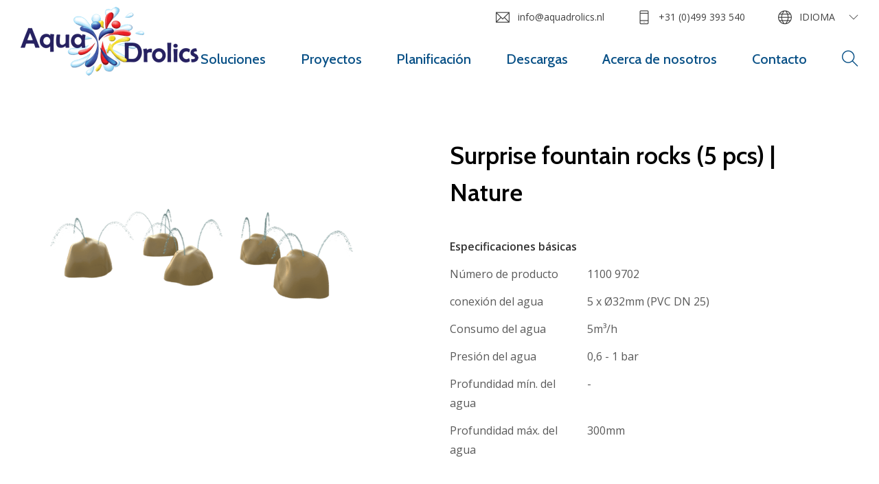

--- FILE ---
content_type: text/html; charset=UTF-8
request_url: https://www.aquadrolics.com/es/productos/surprise-fountain-rocks-5-pcs
body_size: 5737
content:

<!DOCTYPE html>
<html lang="es">
<head>
    <base href="/"/>
    <meta charset="utf-8">
    <meta name="viewport" content="width=device-width, initial-scale=1, shrink-to-fit=no">
    <link rel="apple-touch-icon" sizes="180x180" href="https://www.aquadrolics.com/images/favicons/apple-touch-icon.png?v=YAmBpG0xGP">
<link rel="icon" type="image/png" sizes="32x32" href="https://www.aquadrolics.com/images/favicons/favicon-32x32.png?v=YAmBpG0xGP">
<link rel="icon" type="image/png" sizes="16x16" href="https://www.aquadrolics.com/images/favicons/favicon-16x16.png?v=YAmBpG0xGP">
<link rel="manifest" href="https://www.aquadrolics.com/images/favicons/site.webmanifest?v=YAmBpG0xGP">
<link rel="mask-icon" href="https://www.aquadrolics.com/images/favicons/safari-pinned-tab.svg?v=YAmBpG0xGP" color="#5bbad5">
<link rel="shortcut icon" href="https://www.aquadrolics.com/favicon.ico?v=YAmBpG0xGP">
<meta name="msapplication-TileColor" content="#ffffff">
<meta name="msapplication-config" content="https://www.aquadrolics.com/images/favicons/browserconfig.xml?v=YAmBpG0xGP">
<meta name="theme-color" content="#ffffff">
    <script>
    dataLayer = [];

    window.runTracking = function (searchParams) {
        if (window.trackingRan) {
            return;
        }

        var cookieTypes = searchParams ? searchParams.getAll('cookieTypes[]') : null;
        if (ccc.consent.statistics === true || (cookieTypes && cookieTypes.includes('statistics'))) {
            dataLayer.push( {'event': 'cookieconsent_statistics'} );
        }

        if (ccc.consent.marketing === true || (cookieTypes && cookieTypes.includes('marketing'))) {
            dataLayer.push( {'event': 'cookieconsent_marketing'} );
        }

        window.trackingRan = true;
    };
</script><title>Surprise fountain rocks (5 pcs) | Nature | Aquadrolics</title>
<script>dataLayer = [];
(function(w,d,s,l,i){w[l]=w[l]||[];w[l].push({'gtm.start':
new Date().getTime(),event:'gtm.js'});var f=d.getElementsByTagName(s)[0],
j=d.createElement(s),dl=l!='dataLayer'?'&l='+l:'';j.async=true;j.src=
'https://www.googletagmanager.com/gtm.js?id='+i+dl;f.parentNode.insertBefore(j,f);
})(window,document,'script','dataLayer','GTM-M77CZDFV');
</script><meta name="referrer" content="no-referrer-when-downgrade">
<meta name="robots" content="all">
<meta content="AquaDrolics" property="fb:profile_id">
<meta content="es" property="og:locale">
<meta content="it" property="og:locale:alternate">
<meta content="de" property="og:locale:alternate">
<meta content="fr" property="og:locale:alternate">
<meta content="nl" property="og:locale:alternate">
<meta content="en" property="og:locale:alternate">
<meta content="Aquadrolics" property="og:site_name">
<meta content="website" property="og:type">
<meta content="https://www.aquadrolics.com/es/productos/surprise-fountain-rocks-5-pcs" property="og:url">
<meta content="Surprise fountain rocks (5 pcs) | Nature" property="og:title">
<meta content="https://www.instagram.com/aquadrolics/" property="og:see_also">
<meta content="https://www.youtube.com/AquaDrolics" property="og:see_also">
<meta content="https://www.linkedin.com/company/aqua-drolics" property="og:see_also">
<meta content="https://www.facebook.com/AquaDrolics" property="og:see_also">
<meta name="twitter:card" content="summary_large_image">
<meta name="twitter:creator" content="@">
<meta name="twitter:title" content="Surprise fountain rocks (5 pcs) | Nature">
<link href="https://www.aquadrolics.com/es/productos/surprise-fountain-rocks-5-pcs" rel="canonical">
<link href="https://www.aquadrolics.com/es" rel="home">
<link href="https://www.aquadrolics.com/it/prodotti/surprise-fountain-rocks-5-pcs" rel="alternate" hreflang="it">
<link href="https://www.aquadrolics.com/de/produkte/surprise-fountain-rocks-5-pcs" rel="alternate" hreflang="de">
<link href="https://www.aquadrolics.com/es/productos/surprise-fountain-rocks-5-pcs" rel="alternate" hreflang="es">
<link href="https://www.aquadrolics.com/fr/produits/surprise-fountain-rocks-5-pcs" rel="alternate" hreflang="fr">
<link href="https://www.aquadrolics.com/nl/producten/surprise-fountain-rocks-5-pcs" rel="alternate" hreflang="nl">
<link href="https://www.aquadrolics.com/en/products/surprise-fountain-rocks-5-pcs" rel="alternate" hreflang="x-default">
<link href="https://www.aquadrolics.com/en/products/surprise-fountain-rocks-5-pcs" rel="alternate" hreflang="en">
<link href="https://fonts.googleapis.com/css2?family=Roboto:wght@300;400;500;700&amp;display=swap" rel="stylesheet">
<link href="https://www.aquadrolics.com/css/main.css?v=1768472254" rel="stylesheet">
<script>var cccSiteUrl = "https://www.aquadrolics.com/es/";</script></head>
<body><noscript><iframe src="https://www.googletagmanager.com/ns.html?id=GTM-M77CZDFV"
height="0" width="0" style="display:none;visibility:hidden"></iframe></noscript>

<div id="wrapper">
    
<header class="header es">
    <div class="container-fluid">
        <nav class="navbar navbar-expand-lg navbar-light">
                        <a class="navbar-brand" href="https://www.aquadrolics.com/es/">
                <img src="https://www.aquadrolics.com/images/logo.png" srcset="https://www.aquadrolics.com/images/logo-2x.png 2x, https://www.aquadrolics.com/images/logo-2x.png 3x" alt="Aquadrolics (es)"
                     width="259" height="100">
            </a>
            <button class="navbar-toggler collapsed" type="button" data-toggle="collapse"
                    data-target="#navbarNavDropdown" aria-controls="navbarNavDropdown" aria-expanded="false"
                    aria-label="Toggle navigation">
                <span>menu</span>
                <i class="ti-close"></i>
                <i class="ti-menu"></i>
            </button>
            <div class="collapse navbar-collapse" id="navbarNavDropdown">
                <div class="header-navigation">
                        <ul class="navbar-nav" id="nav">
                            <li class="nav-item  dropdown">
                <a class="nav-link dropdown-toggle"
                   href="https://www.aquadrolics.com/es/soluciones" >Soluciones</a>
                                    <div class="dropdown-menu">
                                                    <a class="dropdown-item"
                               href="https://www.aquadrolics.com/es/temáticas">Temáticas</a>
                                                    <a class="dropdown-item"
                               href="https://www.aquadrolics.com/es/tipos-de-producto">Tipos de producto</a>
                                                    <a class="dropdown-item active"
                               href="https://www.aquadrolics.com/es/productos">Gama completa de productos</a>
                                            </div>
                            </li>
                    <li class="nav-item ">
                <a class="nav-link dropdown-toggle"
                   href="https://www.aquadrolics.com/es/proyectos" >Proyectos</a>
                            </li>
                    <li class="nav-item ">
                <a class="nav-link dropdown-toggle"
                   href="https://www.aquadrolics.com/es/planificación" >Planificación</a>
                            </li>
                    <li class="nav-item ">
                <a class="nav-link dropdown-toggle"
                   href="https://www.aquadrolics.com/es/descargas" >Descargas</a>
                            </li>
                    <li class="nav-item  dropdown">
                <a class="nav-link dropdown-toggle"
                   href="https://www.aquadrolics.com/es/acerca-de-nosotros" >Acerca de nosotros</a>
                                    <div class="dropdown-menu">
                                                    <a class="dropdown-item"
                               href="https://www.aquadrolics.com/es/calendario-ferial">Calendario Ferial</a>
                                                    <a class="dropdown-item"
                               href="https://www.aquadrolics.com/es/nuestro-equipo">Nuestro equipo</a>
                                            </div>
                            </li>
                    <li class="nav-item ">
                <a class="nav-link dropdown-toggle"
                   href="https://www.aquadrolics.com/es/contactar" >Contacto</a>
                            </li>
            </ul>

                                                                    <div class="dropdown search-dropdown" id="search-dropdown">
                        <a class="ti-search dropdown-toggle" href="#" role="button" id="dropdownSearch"
                           data-toggle="dropdown" aria-haspopup="true" aria-expanded="false"></a>
                        <div class="dropdown-menu" aria-labelledby="dropdownSearch">
                            <button type="button" class="close" aria-label="Close">
                                <i class="ti-close"></i>
                            </button>
                            <form class="form-inline search-form" action="https://www.aquadrolics.com/es/buscar" method="get">
                                <div class="search-field mr-2">
                                    <label class="sr-only" for="search-input">Buscar</label>
                                    <input class="form-control" id="search-input" type="search" name="q" placeholder="Escribir aquí">
                                </div>
                                <button class="btn btn-primary" type="submit">Buscar</button>
                            </form>
                        </div>
                    </div>

                                    </div>
                <ul class="navbar-nav-right list-unstyled d-flex">
                                    <li><a href="/cdn-cgi/l/email-protection#177e79717857766662767365787b7e746439797b" class="text-lowercase"><i class="ti-email"></i><span class="__cf_email__" data-cfemail="1f767179705f7e6e6a7e7b6d7073767c6c317173">[email&#160;protected]</span></a></li>
        <li><a href="tel:310499393540"><i class="ti-mobile"></i>+31 (0)499 393 540</a></li>
    <li class="dropdown">
        <a class="dropdown-toggle" href="#" role="button" id="dropdownLanguage" data-toggle="dropdown" aria-haspopup="true" aria-expanded="false">
    <i class="ti-world"></i><span>Idioma</span>
</a>
<ul class="dropdown-menu dropdown-menu-lang" aria-labelledby="dropdownLanguage">
                                                    <li>
                    <a class="dropdown-item"
                       href="https://www.aquadrolics.com/en/products/surprise-fountain-rocks-5-pcs">English</a>
                </li>
                                                            <li>
                    <a class="dropdown-item"
                       href="https://www.aquadrolics.com/nl/producten/surprise-fountain-rocks-5-pcs">Nederlands</a>
                </li>
                                                            <li>
                    <a class="dropdown-item"
                       href="https://www.aquadrolics.com/fr/produits/surprise-fountain-rocks-5-pcs">français</a>
                </li>
                                                            <li>
                    <a class="dropdown-item"
                       href="https://www.aquadrolics.com/es/productos/surprise-fountain-rocks-5-pcs">español</a>
                </li>
                                                            <li>
                    <a class="dropdown-item"
                       href="https://www.aquadrolics.com/de/produkte/surprise-fountain-rocks-5-pcs">Deutsch</a>
                </li>
                                                            <li>
                    <a class="dropdown-item"
                       href="https://www.aquadrolics.com/it/prodotti/surprise-fountain-rocks-5-pcs">italiano</a>
                </li>
                        </ul>
    </li>
                </ul>
            </div>
        </nav>
    </div>
</header>
    <main>
                        <div class="product-block">
            <div class="container">
                                <div class="row">
                    <div class="col-12 col-md-6 order-md-1">
                        <h1 class="d-block d-sm-block d-md-none text-center">Surprise fountain rocks (5 pcs) | Nature</h1>
                                                <a href="https://static.aquadrolics.com/assets/1100_9702_Surprise_Fountain_Rocks_Nature_Perspective.png?v=1706703082" data-fancybox="product-details" class="main-product-image">
                            <img src="https://static.aquadrolics.com/assets/_productLarge/1100_9702_Surprise_Fountain_Rocks_Nature_Perspective.png?v=1732851149" srcset="https://static.aquadrolics.com/assets/_productLarge2x/1100_9702_Surprise_Fountain_Rocks_Nature_Perspective.png?v=1732851150 2x" alt="1100 9702 Surprise Fountain Rocks Nature Perspective"
                                 width="470" height="313">
                        </a>
                    </div>
                    <div class="col-12 order-md-3">
                        <div class="row product-images">
                                                            <div class="col-12 col-sm-6 col-lg-3">
                                    <div class="product-text">
                                        <div class="list-unstyled text-list">
                                                                                            <dl class="row">
                                                    <dt class="col-6">Longitud</dt>
                                                    <dd class="col-6">685 x 5</dd>
                                                </dl>
                                                                                                                                        <dl class="row">
                                                    <dt class="col-6">Anchura</dt>
                                                    <dd class="col-6">685 x 5</dd>
                                                </dl>
                                                                                                                                        <dl class="row">
                                                    <dt class="col-6">Altura</dt>
                                                    <dd class="col-6">495 x 5</dd>
                                                </dl>
                                                                                    </div>
                                    </div>
                                </div>
                                                                                        <div class="col-4 col-sm-6 col-lg-3">
                                    <a href="https://static.aquadrolics.com/assets/1100_9702_Surprise_Fountain_Rocks_Nature_Side.png?v=1706703046" data-fancybox="product-details" class="product-image border">
                                        <img src="https://static.aquadrolics.com/assets/_productSmall/1100_9702_Surprise_Fountain_Rocks_Nature_Side.png?v=1732858624" srcset="https://static.aquadrolics.com/assets/_productSmall2x/1100_9702_Surprise_Fountain_Rocks_Nature_Side.png?v=1732851155 2x" alt="1100 9702 Surprise Fountain Rocks Nature Side"
                                             width="270" height="180">
                                    </a>
                                </div>
                                                            <div class="col-4 col-sm-6 col-lg-3">
                                    <a href="https://static.aquadrolics.com/assets/1100_9702_Surprise_Fountain_Rocks_Nature_Front.png?v=1706703062" data-fancybox="product-details" class="product-image border">
                                        <img src="https://static.aquadrolics.com/assets/_productSmall/1100_9702_Surprise_Fountain_Rocks_Nature_Front.png?v=1732851157" srcset="https://static.aquadrolics.com/assets/_productSmall2x/1100_9702_Surprise_Fountain_Rocks_Nature_Front.png?v=1732858625 2x" alt="1100 9702 Surprise Fountain Rocks Nature Front"
                                             width="270" height="180">
                                    </a>
                                </div>
                                                            <div class="col-4 col-sm-6 col-lg-3">
                                    <a href="https://static.aquadrolics.com/assets/1100_9702_Surprise_Fountain_Rocks_Nature_Top.png?v=1706703098" data-fancybox="product-details" class="product-image border">
                                        <img src="https://static.aquadrolics.com/assets/_productSmall/1100_9702_Surprise_Fountain_Rocks_Nature_Top.png?v=1732858625" srcset="https://static.aquadrolics.com/assets/_productSmall2x/1100_9702_Surprise_Fountain_Rocks_Nature_Top.png?v=1732851163 2x" alt="1100 9702 Surprise Fountain Rocks Nature Top"
                                             width="270" height="180">
                                    </a>
                                </div>
                                                    </div>
                    </div>
                    <div class="col-12 col-md-6 order-md-2">
                        <div class="product-description">
                            <h1 class="d-none d-md-block">Surprise fountain rocks (5 pcs) | Nature</h1>
                            
                            <div class="pt-3 pb-3">
                                <strong class="title">Especificaciones básicas</strong>
                                <div class="list-unstyled text-list">
                                                                            <dl class="row">
                                            <dt class="col-6 col-md-7 col-lg-5 col-xl-4">Número de producto</dt>
                                            <dd class="col-6 col-md-5 col-lg-7 col-xl-8">1100 9702</dd>
                                        </dl>
                                                                                                                <dl class="row">
                                            <dt class="col-6 col-md-7 col-lg-5 col-xl-4">conexión del agua</dt>
                                            <dd class="col-6 col-md-5 col-lg-7 col-xl-8">5 x Ø32mm (PVC DN 25)</dd>
                                        </dl>
                                                                                                                <dl class="row">
                                            <dt class="col-6 col-md-7 col-lg-5 col-xl-4">Consumo del agua</dt>
                                            <dd class="col-6 col-md-5 col-lg-7 col-xl-8">5m³/h</dd>
                                        </dl>
                                                                                                                <dl class="row">
                                            <dt class="col-6 col-md-7 col-lg-5 col-xl-4">Presión del agua</dt>
                                            <dd class="col-6 col-md-5 col-lg-7 col-xl-8">0,6 - 1 bar</dd>
                                        </dl>
                                                                                                                <dl class="row">
                                            <dt class="col-6 col-md-7 col-lg-5 col-xl-4">Profundidad mín. del agua</dt>
                                            <dd class="col-6 col-md-5 col-lg-7 col-xl-8">-</dd>
                                        </dl>
                                                                                                                <dl class="row">
                                            <dt class="col-6 col-md-7 col-lg-5 col-xl-4">Profundidad máx. del agua</dt>
                                            <dd class="col-6 col-md-5 col-lg-7 col-xl-8">300mm</dd>
                                        </dl>
                                                                    </div>
                            </div>
                            <div class="product-buttons">
                                                                    <div class="row align-items-center">
                                        <div class="col-12 col-lg-8 col-xl-6">
                                            <a href="https://static.aquadrolics.com/assets/1100-9702-Surprise-fountain-rocks-5pcs-%E2%94%82-Nature.pdf?v=1717062750" target="_blank" rel="noopener"
                                               class="btn btn-primary btn-block">Descargar información del producto</a>
                                        </div>
                                        <div class="col-12 col-lg-4 col-xl-6 d-none d-lg-block d-xl-block">
                                            <span class="small">Incl. mediciones</span>
                                        </div>
                                    </div>
                                                            </div>
                        </div>
                    </div>
                </div>
            </div>
        </div>
    
        
            <div class="full-block">
    <div class="full-block-holder d-flex align-items-center text-center">
        <div class="bg-stretch">
                            <span data-srcset="https://static.aquadrolics.com/assets/_blockCtaTeaser/1148/Discuss-your-project.2.jpg?v=1732793810, https://static.aquadrolics.com/assets/_blockExploreProjects2x/1148/Discuss-your-project.2.jpg?v=1732793811 2x"></span>
                <span data-srcset="https://static.aquadrolics.com/assets/_blockCtaTeaserLg/1148/Discuss-your-project.2.jpg?v=1732793813" data-media="(max-width:1229px)"></span>
                <span data-srcset="https://static.aquadrolics.com/assets/_blockCtaTeaserMd/1148/Discuss-your-project.2.jpg?v=1732793813" data-media="(max-width:1023px)"></span>
                <span data-srcset="https://static.aquadrolics.com/assets/_blockCtaTeaserSm/1148/Discuss-your-project.2.jpg?v=1732793815" data-media="(max-width:719px)"></span>
                <span data-srcset="https://static.aquadrolics.com/assets/_blockCtaTeaserXs/1148/Discuss-your-project.2.jpg?v=1732793815" data-media="(max-width:589px)"></span>
                    </div>
        <div class="container">
            <h1>Would you like to know more about this product?</h1>
                                            <a class="btn btn-primary" href="https://www.aquadrolics.com/es/contactar">Please contact our specialists</a>
                    </div>
    </div>
</div>
        </main>
    <footer id="footer">
    <div class="footer-holder">
        <div class="container">
            <div class="columns-footer row justify-content-center">
                                        <div class="col-6 col-lg-3">
        <h4>Empresa</h4>
        <ul class="footer-navigation list-unstyled">
                            <li class="">
                    <a href="https://www.aquadrolics.com/es/acerca-de-nosotros" >
                        Acerca de nosotros
                    </a>
                </li>
                            <li class="">
                    <a href="https://www.aquadrolics.com/es/planificación" >
                        Planificación
                    </a>
                </li>
                            <li class="">
                    <a href="https://www.aquadrolics.com/es/nuestro-equipo" >
                        Nuestro equipo
                    </a>
                </li>
                            <li class="">
                    <a href="https://www.aquadrolics.com/es/calendario-ferial" >
                        Calendario Ferial
                    </a>
                </li>
                            <li class="">
                    <a href="https://www.aquadrolics.com/es/aviso-legal-y-privacidad" >
                        Aviso legal y privacidad
                    </a>
                </li>
                            <li class="">
                    <a href="https://static.aquadrolics.com/assets/About-us/Aqua-Drolics-B.V.-General-Terms-and-Conditions-2023.01-ENG.pdf?v=1693310825"  target="_blank">
                        Terminos y condiciones
                    </a>
                </li>
                    </ul>
    </div>

                                        <div class="col-6 col-lg-3">
        <h4>Temas populares</h4>
        <ul class="footer-navigation list-unstyled">
                            <li class="">
                    <a href="https://www.aquadrolics.com/es/productos" >
                        Productos
                    </a>
                </li>
                            <li class="">
                    <a href="https://www.aquadrolics.com/es/soluciones" >
                        Soluciones
                    </a>
                </li>
                            <li class="">
                    <a href="https://www.aquadrolics.com/es/proyectos" >
                        Proyectos
                    </a>
                </li>
                            <li class="">
                    <a href="https://www.aquadrolics.com/es/descargas" >
                        Descargas
                    </a>
                </li>
                    </ul>
    </div>


                                    <div class="col-6 col-lg-3">
                        <h4>Información de contacto</h4>
                        <address>
                            Aqua Drolics B.V.<br>
                            Sportlaan 9<br />
5683 CS Best<br>
                            de Holanda<br>
                            <a href="tel:0031499393540">T +31 (0)499 393 540</a><br>
                                                            <a href="/cdn-cgi/l/email-protection#ddb4b3bbb29dbcaca8bcb9afb2b1b4beaef3b3b1" target="_blank"><span class="__cf_email__" data-cfemail="234a4d454c634252564247514c4f4a40500d4d4f">[email&#160;protected]</span></a>
                                                    </address>
                    </div>
                    <div class="col-6 col-lg-3">
                        <h4>Redes sociales</h4>
                        <ul class="social-links list-unstyled">
                                                            <li><a href="https://www.facebook.com/AquaDrolics" target="_blank" rel="noopener"><i class="ti-facebook"></i>Facebook</a></li>
                                                                                        <li><a href="https://www.youtube.com/AquaDrolics" target="_blank" rel="noopener"><i class="ti-youtube"></i>Youtube</a></li>
                                                                                        <li><a href="https://www.linkedin.com/company/aqua-drolics" target="_blank" rel="noopener"><i class="ti-linkedin"></i>LinkedIn</a></li>
                                                                                        <li><a href="https://www.instagram.com/aquadrolics/" target="_blank" rel="noopener"><i class="ti-instagram"></i>Instagram</a></li>
                                                    </ul>
                    </div>
                            </div>
        </div>
    </div>
    <div class="footer-bottom text-center">
                    <a href="https://white.nl/en/craft-cms/?utm_source=&utm_medium=backlink"  title="Craft CMS website ontwikkeld door WHITE Digital Agency" target="_blank">A Craft CMS website by WHITE</a>
            </div>
</footer>


</div>
<script data-cfasync="false" src="/cdn-cgi/scripts/5c5dd728/cloudflare-static/email-decode.min.js"></script><script>
    window.csrfTokenName  = "CRAFT_CSRF_TOKEN";
    window.csrfTokenValue = "HIAx6EtJmDMHFSIv8nd5HvIVQNP5w7y2SpjUC48TcUQWFJ-vKmP2inDVWKwmcO17UHxPf5wATXmWWTWUtJv5_37OtnvGKh0HLiKr3kVboe0=";
</script>
<div id="ccc"><cookie-banner></cookie-banner></div><script type="application/ld+json">{"@context":"http://schema.org","@graph":[{"@type":"WebPage","author":{"@id":"#identity"},"copyrightHolder":{"@id":"#identity"},"copyrightYear":"2022","creator":{"@id":"#creator"},"dateCreated":"2022-02-21T11:39:46+01:00","dateModified":"2024-05-30T11:52:49+02:00","datePublished":"2022-02-21T11:39:00+01:00","headline":"Surprise fountain rocks (5 pcs) | Nature","inLanguage":"es","mainEntityOfPage":"https://www.aquadrolics.com/es/productos/surprise-fountain-rocks-5-pcs","name":"Surprise fountain rocks (5 pcs) | Nature","publisher":{"@id":"#creator"},"url":"https://www.aquadrolics.com/es/productos/surprise-fountain-rocks-5-pcs"},{"@id":"#identity","@type":"Organization","sameAs":["https://www.facebook.com/AquaDrolics","https://www.linkedin.com/company/aqua-drolics","https://www.youtube.com/AquaDrolics","https://www.instagram.com/aquadrolics/"]},{"@id":"https://white.nl/en#creator","@type":"LocalBusiness","name":"Digital Agency WHITE","priceRange":"$","url":"https://white.nl/en"},{"@type":"BreadcrumbList","description":"Breadcrumbs list","itemListElement":[{"@type":"ListItem","item":"https://www.aquadrolics.com/es","name":"Homepage","position":1},{"@type":"ListItem","item":"https://www.aquadrolics.com/es/productos","name":"Productos","position":2},{"@type":"ListItem","item":"https://www.aquadrolics.com/es/productos/surprise-fountain-rocks-5-pcs","name":"Surprise fountain rocks (5 pcs) | Nature","position":3}],"name":"Breadcrumbs"}]}</script><script src="https://www.aquadrolics.com/cpresources/290f8f3f/ccc.js?v=1753104698"></script>
<script src="https://www.aquadrolics.com/cpresources/daddbac3/jquery.js?v=1753104700"></script>
<script src="https://cdnjs.cloudflare.com/ajax/libs/popper.js/1.14.3/umd/popper.min.js"></script>
<script src="https://maxcdn.bootstrapcdn.com/bootstrap/4.1.3/js/bootstrap.min.js"></script>
<script src="https://www.aquadrolics.com/js/jquery.main.js?v=1768472256"></script><script defer src="https://static.cloudflareinsights.com/beacon.min.js/vcd15cbe7772f49c399c6a5babf22c1241717689176015" integrity="sha512-ZpsOmlRQV6y907TI0dKBHq9Md29nnaEIPlkf84rnaERnq6zvWvPUqr2ft8M1aS28oN72PdrCzSjY4U6VaAw1EQ==" data-cf-beacon='{"version":"2024.11.0","token":"2f88e576266d4adbbdfaef31eb825e80","r":1,"server_timing":{"name":{"cfCacheStatus":true,"cfEdge":true,"cfExtPri":true,"cfL4":true,"cfOrigin":true,"cfSpeedBrain":true},"location_startswith":null}}' crossorigin="anonymous"></script>
</body>
</html>


--- FILE ---
content_type: application/javascript; charset=utf-8
request_url: https://www.aquadrolics.com/js/jquery.main.js?v=1768472256
body_size: 69324
content:
function MarkerClusterer(e,t,i){this.extend(MarkerClusterer,google.maps.OverlayView),this.map_=e,this.markers_=[],this.clusters_=[],this.sizes=[53,56,66,78,90],this.styles_=[],this.ready_=!1;var o=i||{};this.gridSize_=o.gridSize||60,this.minClusterSize_=o.minimumClusterSize||2,this.maxZoom_=o.maxZoom||null,this.styles_=o.styles||[],this.imagePath_=o.imagePath||this.MARKER_CLUSTER_IMAGE_PATH_,this.imageExtension_=o.imageExtension||this.MARKER_CLUSTER_IMAGE_EXTENSION_,this.zoomOnClick_=!0,null!=o.zoomOnClick&&(this.zoomOnClick_=o.zoomOnClick),this.averageCenter_=!1,null!=o.averageCenter&&(this.averageCenter_=o.averageCenter),this.setupStyles_(),this.setMap(e),this.prevZoom_=this.map_.getZoom();var n=this;google.maps.event.addListener(this.map_,"zoom_changed",(function(){var e=n.map_.getZoom(),t=n.map_.minZoom||0,i=Math.min(n.map_.maxZoom||100,n.map_.mapTypes[n.map_.getMapTypeId()].maxZoom);e=Math.min(Math.max(e,t),i),n.prevZoom_!=e&&(n.prevZoom_=e,n.resetViewport())})),google.maps.event.addListener(this.map_,"idle",(function(){n.redraw()})),t&&(t.length||Object.keys(t).length)&&this.addMarkers(t,!1)}function Cluster(e){this.markerClusterer_=e,this.map_=e.getMap(),this.gridSize_=e.getGridSize(),this.minClusterSize_=e.getMinClusterSize(),this.averageCenter_=e.isAverageCenter(),this.center_=null,this.markers_=[],this.bounds_=null,this.clusterIcon_=new ClusterIcon(this,e.getStyles(),e.getGridSize())}function ClusterIcon(e,t,i){e.getMarkerClusterer().extend(ClusterIcon,google.maps.OverlayView),this.styles_=t,this.padding_=i||0,this.cluster_=e,this.center_=null,this.map_=e.getMap(),this.div_=null,this.sums_=null,this.visible_=!1,this.setMap(this.map_)}!function(e,t){"object"==typeof exports&&"object"==typeof module?module.exports=t():"function"==typeof define&&define.amd?define([],t):"object"==typeof exports?exports.ClipboardJS=t():e.ClipboardJS=t()}(this,(function(){return t={686:function(e,t,i){"use strict";i.d(t,{default:function(){return g}});t=i(279);var o=i.n(t),n=(t=i(370),i.n(t)),s=(t=i(817),i.n(t));function r(e){try{return document.execCommand(e)}catch(e){return}}var a=function(e){return e=s()(e),r("cut"),e};function l(e,t){var i,o;i=e,o="rtl"===document.documentElement.getAttribute("dir"),(e=document.createElement("textarea")).style.fontSize="12pt",e.style.border="0",e.style.padding="0",e.style.margin="0",e.style.position="absolute",e.style[o?"right":"left"]="-9999px",o=window.pageYOffset||document.documentElement.scrollTop,e.style.top="".concat(o,"px"),e.setAttribute("readonly",""),e.value=i;return t.container.appendChild(e),t=s()(e),r("copy"),e.remove(),t}var c=function(e){var t=1<arguments.length&&void 0!==arguments[1]?arguments[1]:{container:document.body},i="";return"string"==typeof e?i=l(e,t):e instanceof HTMLInputElement&&!["text","search","url","tel","password"].includes(null==e?void 0:e.type)?i=l(e.value,t):(i=s()(e),r("copy")),i};function d(e){return(d="function"==typeof Symbol&&"symbol"==typeof Symbol.iterator?function(e){return typeof e}:function(e){return e&&"function"==typeof Symbol&&e.constructor===Symbol&&e!==Symbol.prototype?"symbol":typeof e})(e)}function p(e){return(p="function"==typeof Symbol&&"symbol"==typeof Symbol.iterator?function(e){return typeof e}:function(e){return e&&"function"==typeof Symbol&&e.constructor===Symbol&&e!==Symbol.prototype?"symbol":typeof e})(e)}function u(e,t){for(var i=0;i<t.length;i++){var o=t[i];o.enumerable=o.enumerable||!1,o.configurable=!0,"value"in o&&(o.writable=!0),Object.defineProperty(e,o.key,o)}}function h(e,t){return(h=Object.setPrototypeOf||function(e,t){return e.__proto__=t,e})(e,t)}function f(e){return(f=Object.setPrototypeOf?Object.getPrototypeOf:function(e){return e.__proto__||Object.getPrototypeOf(e)})(e)}function m(e,t){if(e="data-clipboard-".concat(e),t.hasAttribute(e))return t.getAttribute(e)}var g=function(){!function(e,t){if("function"!=typeof t&&null!==t)throw new TypeError("Super expression must either be null or a function");e.prototype=Object.create(t&&t.prototype,{constructor:{value:e,writable:!0,configurable:!0}}),t&&h(e,t)}(r,o());var e,t,i,s=function(e){var t=function(){if("undefined"==typeof Reflect||!Reflect.construct)return!1;if(Reflect.construct.sham)return!1;if("function"==typeof Proxy)return!0;try{return Date.prototype.toString.call(Reflect.construct(Date,[],(function(){}))),!0}catch(e){return!1}}();return function(){var i,o=f(e);return i=t?(i=f(this).constructor,Reflect.construct(o,arguments,i)):o.apply(this,arguments),o=this,!i||"object"!==p(i)&&"function"!=typeof i?function(e){if(void 0!==e)return e;throw new ReferenceError("this hasn't been initialised - super() hasn't been called")}(o):i}}(r);function r(e,t){var i;return function(e){if(!(e instanceof r))throw new TypeError("Cannot call a class as a function")}(this),(i=s.call(this)).resolveOptions(t),i.listenClick(e),i}return e=r,i=[{key:"copy",value:function(e){var t=1<arguments.length&&void 0!==arguments[1]?arguments[1]:{container:document.body};return c(e,t)}},{key:"cut",value:function(e){return a(e)}},{key:"isSupported",value:function(){var e="string"==typeof(e=0<arguments.length&&void 0!==arguments[0]?arguments[0]:["copy","cut"])?[e]:e,t=!!document.queryCommandSupported;return e.forEach((function(e){t=t&&!!document.queryCommandSupported(e)})),t}}],(t=[{key:"resolveOptions",value:function(){var e=0<arguments.length&&void 0!==arguments[0]?arguments[0]:{};this.action="function"==typeof e.action?e.action:this.defaultAction,this.target="function"==typeof e.target?e.target:this.defaultTarget,this.text="function"==typeof e.text?e.text:this.defaultText,this.container="object"===p(e.container)?e.container:document.body}},{key:"listenClick",value:function(e){var t=this;this.listener=n()(e,"click",(function(e){return t.onClick(e)}))}},{key:"onClick",value:function(e){var t=e.delegateTarget||e.currentTarget,i=this.action(t)||"copy";e=function(){var e=void 0===(i=(o=0<arguments.length&&void 0!==arguments[0]?arguments[0]:{}).action)?"copy":i,t=o.container,i=o.target,o=o.text;if("copy"!==e&&"cut"!==e)throw new Error('Invalid "action" value, use either "copy" or "cut"');if(void 0!==i){if(!i||"object"!==d(i)||1!==i.nodeType)throw new Error('Invalid "target" value, use a valid Element');if("copy"===e&&i.hasAttribute("disabled"))throw new Error('Invalid "target" attribute. Please use "readonly" instead of "disabled" attribute');if("cut"===e&&(i.hasAttribute("readonly")||i.hasAttribute("disabled")))throw new Error('Invalid "target" attribute. You can\'t cut text from elements with "readonly" or "disabled" attributes')}return o?c(o,{container:t}):i?"cut"===e?a(i):c(i,{container:t}):void 0}({action:i,container:this.container,target:this.target(t),text:this.text(t)});this.emit(e?"success":"error",{action:i,text:e,trigger:t,clearSelection:function(){t&&t.focus(),window.getSelection().removeAllRanges()}})}},{key:"defaultAction",value:function(e){return m("action",e)}},{key:"defaultTarget",value:function(e){if(e=m("target",e))return document.querySelector(e)}},{key:"defaultText",value:function(e){return m("text",e)}},{key:"destroy",value:function(){this.listener.destroy()}}])&&u(e.prototype,t),i&&u(e,i),r}()},828:function(e){var t;"undefined"==typeof Element||Element.prototype.matches||((t=Element.prototype).matches=t.matchesSelector||t.mozMatchesSelector||t.msMatchesSelector||t.oMatchesSelector||t.webkitMatchesSelector),e.exports=function(e,t){for(;e&&9!==e.nodeType;){if("function"==typeof e.matches&&e.matches(t))return e;e=e.parentNode}}},438:function(e,t,i){var o=i(828);function n(e,t,i,n,s){var r=function(e,t,i,n){return function(i){i.delegateTarget=o(i.target,t),i.delegateTarget&&n.call(e,i)}}.apply(this,arguments);return e.addEventListener(i,r,s),{destroy:function(){e.removeEventListener(i,r,s)}}}e.exports=function(e,t,i,o,s){return"function"==typeof e.addEventListener?n.apply(null,arguments):"function"==typeof i?n.bind(null,document).apply(null,arguments):("string"==typeof e&&(e=document.querySelectorAll(e)),Array.prototype.map.call(e,(function(e){return n(e,t,i,o,s)})))}},879:function(e,t){t.node=function(e){return void 0!==e&&e instanceof HTMLElement&&1===e.nodeType},t.nodeList=function(e){var i=Object.prototype.toString.call(e);return void 0!==e&&("[object NodeList]"===i||"[object HTMLCollection]"===i)&&"length"in e&&(0===e.length||t.node(e[0]))},t.string=function(e){return"string"==typeof e||e instanceof String},t.fn=function(e){return"[object Function]"===Object.prototype.toString.call(e)}},370:function(e,t,i){var o=i(879),n=i(438);e.exports=function(e,t,i){if(!e&&!t&&!i)throw new Error("Missing required arguments");if(!o.string(t))throw new TypeError("Second argument must be a String");if(!o.fn(i))throw new TypeError("Third argument must be a Function");if(o.node(e))return c=t,d=i,(l=e).addEventListener(c,d),{destroy:function(){l.removeEventListener(c,d)}};if(o.nodeList(e))return s=e,r=t,a=i,Array.prototype.forEach.call(s,(function(e){e.addEventListener(r,a)})),{destroy:function(){Array.prototype.forEach.call(s,(function(e){e.removeEventListener(r,a)}))}};if(o.string(e))return n(document.body,e,t,i);throw new TypeError("First argument must be a String, HTMLElement, HTMLCollection, or NodeList");var s,r,a,l,c,d}},817:function(e){e.exports=function(e){var t,i="SELECT"===e.nodeName?(e.focus(),e.value):"INPUT"===e.nodeName||"TEXTAREA"===e.nodeName?((t=e.hasAttribute("readonly"))||e.setAttribute("readonly",""),e.select(),e.setSelectionRange(0,e.value.length),t||e.removeAttribute("readonly"),e.value):(e.hasAttribute("contenteditable")&&e.focus(),i=window.getSelection(),(t=document.createRange()).selectNodeContents(e),i.removeAllRanges(),i.addRange(t),i.toString());return i}},279:function(e){function t(){}t.prototype={on:function(e,t,i){var o=this.e||(this.e={});return(o[e]||(o[e]=[])).push({fn:t,ctx:i}),this},once:function(e,t,i){var o=this;function n(){o.off(e,n),t.apply(i,arguments)}return n._=t,this.on(e,n,i)},emit:function(e){for(var t=[].slice.call(arguments,1),i=((this.e||(this.e={}))[e]||[]).slice(),o=0,n=i.length;o<n;o++)i[o].fn.apply(i[o].ctx,t);return this},off:function(e,t){var i=this.e||(this.e={}),o=i[e],n=[];if(o&&t)for(var s=0,r=o.length;s<r;s++)o[s].fn!==t&&o[s].fn._!==t&&n.push(o[s]);return n.length?i[e]=n:delete i[e],this}},e.exports=t,e.exports.TinyEmitter=t}},i={},e.n=function(t){var i=t&&t.__esModule?function(){return t.default}:function(){return t};return e.d(i,{a:i}),i},e.d=function(t,i){for(var o in i)e.o(i,o)&&!e.o(t,o)&&Object.defineProperty(t,o,{enumerable:!0,get:i[o]})},e.o=function(e,t){return Object.prototype.hasOwnProperty.call(e,t)},e(686).default;function e(o){if(i[o])return i[o].exports;var n=i[o]={exports:{}};return t[o](n,n.exports,e),n.exports}var t,i})),function(e){"use strict";"function"==typeof define&&define.amd?define(["jquery"],e):"undefined"!=typeof exports?module.exports=e(require("jquery")):e(jQuery)}((function(e){"use strict";var t=window.Slick||{};(t=function(){var t=0;return function(i,o){var n,s=this;s.defaults={accessibility:!0,adaptiveHeight:!1,appendArrows:e(i),appendDots:e(i),arrows:!0,asNavFor:null,prevArrow:'<button class="slick-prev" aria-label="Previous" type="button">Previous</button>',nextArrow:'<button class="slick-next" aria-label="Next" type="button">Next</button>',autoplay:!1,autoplaySpeed:3e3,centerMode:!1,centerPadding:"50px",cssEase:"ease",customPaging:function(t,i){return e('<button type="button" />').text(i+1)},dots:!1,dotsClass:"slick-dots",draggable:!0,easing:"linear",edgeFriction:.35,fade:!1,focusOnSelect:!1,focusOnChange:!1,infinite:!0,initialSlide:0,lazyLoad:"ondemand",mobileFirst:!1,pauseOnHover:!0,pauseOnFocus:!0,pauseOnDotsHover:!1,respondTo:"window",responsive:null,rows:1,rtl:!1,slide:"",slidesPerRow:1,slidesToShow:1,slidesToScroll:1,speed:500,swipe:!0,swipeToSlide:!1,touchMove:!0,touchThreshold:5,useCSS:!0,useTransform:!0,variableWidth:!1,vertical:!1,verticalSwiping:!1,waitForAnimate:!0,zIndex:1e3},s.initials={animating:!1,dragging:!1,autoPlayTimer:null,currentDirection:0,currentLeft:null,currentSlide:0,direction:1,$dots:null,listWidth:null,listHeight:null,loadIndex:0,$nextArrow:null,$prevArrow:null,scrolling:!1,slideCount:null,slideWidth:null,$slideTrack:null,$slides:null,sliding:!1,slideOffset:0,swipeLeft:null,swiping:!1,$list:null,touchObject:{},transformsEnabled:!1,unslicked:!1},e.extend(s,s.initials),s.activeBreakpoint=null,s.animType=null,s.animProp=null,s.breakpoints=[],s.breakpointSettings=[],s.cssTransitions=!1,s.focussed=!1,s.interrupted=!1,s.hidden="hidden",s.paused=!0,s.positionProp=null,s.respondTo=null,s.rowCount=1,s.shouldClick=!0,s.$slider=e(i),s.$slidesCache=null,s.transformType=null,s.transitionType=null,s.visibilityChange="visibilitychange",s.windowWidth=0,s.windowTimer=null,n=e(i).data("slick")||{},s.options=e.extend({},s.defaults,o,n),s.currentSlide=s.options.initialSlide,s.originalSettings=s.options,void 0!==document.mozHidden?(s.hidden="mozHidden",s.visibilityChange="mozvisibilitychange"):void 0!==document.webkitHidden&&(s.hidden="webkitHidden",s.visibilityChange="webkitvisibilitychange"),s.autoPlay=e.proxy(s.autoPlay,s),s.autoPlayClear=e.proxy(s.autoPlayClear,s),s.autoPlayIterator=e.proxy(s.autoPlayIterator,s),s.changeSlide=e.proxy(s.changeSlide,s),s.clickHandler=e.proxy(s.clickHandler,s),s.selectHandler=e.proxy(s.selectHandler,s),s.setPosition=e.proxy(s.setPosition,s),s.swipeHandler=e.proxy(s.swipeHandler,s),s.dragHandler=e.proxy(s.dragHandler,s),s.keyHandler=e.proxy(s.keyHandler,s),s.instanceUid=t++,s.htmlExpr=/^(?:\s*(<[\w\W]+>)[^>]*)$/,s.registerBreakpoints(),s.init(!0)}}()).prototype.activateADA=function(){this.$slideTrack.find(".slick-active").attr({"aria-hidden":"false"}).find("a, input, button, select").attr({tabindex:"0"})},t.prototype.addSlide=t.prototype.slickAdd=function(t,i,o){var n=this;if("boolean"==typeof i)o=i,i=null;else if(i<0||i>=n.slideCount)return!1;n.unload(),"number"==typeof i?0===i&&0===n.$slides.length?e(t).appendTo(n.$slideTrack):o?e(t).insertBefore(n.$slides.eq(i)):e(t).insertAfter(n.$slides.eq(i)):!0===o?e(t).prependTo(n.$slideTrack):e(t).appendTo(n.$slideTrack),n.$slides=n.$slideTrack.children(this.options.slide),n.$slideTrack.children(this.options.slide).detach(),n.$slideTrack.append(n.$slides),n.$slides.each((function(t,i){e(i).attr("data-slick-index",t)})),n.$slidesCache=n.$slides,n.reinit()},t.prototype.animateHeight=function(){var e=this;if(1===e.options.slidesToShow&&!0===e.options.adaptiveHeight&&!1===e.options.vertical){var t=e.$slides.eq(e.currentSlide).outerHeight(!0);e.$list.animate({height:t},e.options.speed)}},t.prototype.animateSlide=function(t,i){var o={},n=this;n.animateHeight(),!0===n.options.rtl&&!1===n.options.vertical&&(t=-t),!1===n.transformsEnabled?!1===n.options.vertical?n.$slideTrack.animate({left:t},n.options.speed,n.options.easing,i):n.$slideTrack.animate({top:t},n.options.speed,n.options.easing,i):!1===n.cssTransitions?(!0===n.options.rtl&&(n.currentLeft=-n.currentLeft),e({animStart:n.currentLeft}).animate({animStart:t},{duration:n.options.speed,easing:n.options.easing,step:function(e){e=Math.ceil(e),!1===n.options.vertical?(o[n.animType]="translate("+e+"px, 0px)",n.$slideTrack.css(o)):(o[n.animType]="translate(0px,"+e+"px)",n.$slideTrack.css(o))},complete:function(){i&&i.call()}})):(n.applyTransition(),t=Math.ceil(t),!1===n.options.vertical?o[n.animType]="translate3d("+t+"px, 0px, 0px)":o[n.animType]="translate3d(0px,"+t+"px, 0px)",n.$slideTrack.css(o),i&&setTimeout((function(){n.disableTransition(),i.call()}),n.options.speed))},t.prototype.getNavTarget=function(){var t=this.options.asNavFor;return t&&null!==t&&(t=e(t).not(this.$slider)),t},t.prototype.asNavFor=function(t){var i=this.getNavTarget();null!==i&&"object"==typeof i&&i.each((function(){var i=e(this).slick("getSlick");i.unslicked||i.slideHandler(t,!0)}))},t.prototype.applyTransition=function(e){var t=this,i={};!1===t.options.fade?i[t.transitionType]=t.transformType+" "+t.options.speed+"ms "+t.options.cssEase:i[t.transitionType]="opacity "+t.options.speed+"ms "+t.options.cssEase,!1===t.options.fade?t.$slideTrack.css(i):t.$slides.eq(e).css(i)},t.prototype.autoPlay=function(){var e=this;e.autoPlayClear(),e.slideCount>e.options.slidesToShow&&(e.autoPlayTimer=setInterval(e.autoPlayIterator,e.options.autoplaySpeed))},t.prototype.autoPlayClear=function(){this.autoPlayTimer&&clearInterval(this.autoPlayTimer)},t.prototype.autoPlayIterator=function(){var e=this,t=e.currentSlide+e.options.slidesToScroll;e.paused||e.interrupted||e.focussed||(!1===e.options.infinite&&(1===e.direction&&e.currentSlide+1===e.slideCount-1?e.direction=0:0===e.direction&&(t=e.currentSlide-e.options.slidesToScroll,e.currentSlide-1==0&&(e.direction=1))),e.slideHandler(t))},t.prototype.buildArrows=function(){var t=this;!0===t.options.arrows&&(t.$prevArrow=e(t.options.prevArrow).addClass("slick-arrow"),t.$nextArrow=e(t.options.nextArrow).addClass("slick-arrow"),t.slideCount>t.options.slidesToShow?(t.$prevArrow.removeClass("slick-hidden").removeAttr("aria-hidden tabindex"),t.$nextArrow.removeClass("slick-hidden").removeAttr("aria-hidden tabindex"),t.htmlExpr.test(t.options.prevArrow)&&t.$prevArrow.prependTo(t.options.appendArrows),t.htmlExpr.test(t.options.nextArrow)&&t.$nextArrow.appendTo(t.options.appendArrows),!0!==t.options.infinite&&t.$prevArrow.addClass("slick-disabled").attr("aria-disabled","true")):t.$prevArrow.add(t.$nextArrow).addClass("slick-hidden").attr({"aria-disabled":"true",tabindex:"-1"}))},t.prototype.buildDots=function(){var t,i,o=this;if(!0===o.options.dots){for(o.$slider.addClass("slick-dotted"),i=e("<ul />").addClass(o.options.dotsClass),t=0;t<=o.getDotCount();t+=1)i.append(e("<li />").append(o.options.customPaging.call(this,o,t)));o.$dots=i.appendTo(o.options.appendDots),o.$dots.find("li").first().addClass("slick-active")}},t.prototype.buildOut=function(){var t=this;t.$slides=t.$slider.children(t.options.slide+":not(.slick-cloned)").addClass("slick-slide"),t.slideCount=t.$slides.length,t.$slides.each((function(t,i){e(i).attr("data-slick-index",t).data("originalStyling",e(i).attr("style")||"")})),t.$slider.addClass("slick-slider"),t.$slideTrack=0===t.slideCount?e('<div class="slick-track"/>').appendTo(t.$slider):t.$slides.wrapAll('<div class="slick-track"/>').parent(),t.$list=t.$slideTrack.wrap('<div class="slick-list"/>').parent(),t.$slideTrack.css("opacity",0),!0!==t.options.centerMode&&!0!==t.options.swipeToSlide||(t.options.slidesToScroll=1),e("img[data-lazy]",t.$slider).not("[src]").addClass("slick-loading"),t.setupInfinite(),t.buildArrows(),t.buildDots(),t.updateDots(),t.setSlideClasses("number"==typeof t.currentSlide?t.currentSlide:0),!0===t.options.draggable&&t.$list.addClass("draggable")},t.prototype.buildRows=function(){var e,t,i,o,n,s,r,a=this;if(o=document.createDocumentFragment(),s=a.$slider.children(),a.options.rows>1){for(r=a.options.slidesPerRow*a.options.rows,n=Math.ceil(s.length/r),e=0;e<n;e++){var l=document.createElement("div");for(t=0;t<a.options.rows;t++){var c=document.createElement("div");for(i=0;i<a.options.slidesPerRow;i++){var d=e*r+(t*a.options.slidesPerRow+i);s.get(d)&&c.appendChild(s.get(d))}l.appendChild(c)}o.appendChild(l)}a.$slider.empty().append(o),a.$slider.children().children().children().css({width:100/a.options.slidesPerRow+"%",display:"inline-block"})}},t.prototype.checkResponsive=function(t,i){var o,n,s,r=this,a=!1,l=r.$slider.width(),c=window.innerWidth||e(window).width();if("window"===r.respondTo?s=c:"slider"===r.respondTo?s=l:"min"===r.respondTo&&(s=Math.min(c,l)),r.options.responsive&&r.options.responsive.length&&null!==r.options.responsive){for(o in n=null,r.breakpoints)r.breakpoints.hasOwnProperty(o)&&(!1===r.originalSettings.mobileFirst?s<r.breakpoints[o]&&(n=r.breakpoints[o]):s>r.breakpoints[o]&&(n=r.breakpoints[o]));null!==n?null!==r.activeBreakpoint?(n!==r.activeBreakpoint||i)&&(r.activeBreakpoint=n,"unslick"===r.breakpointSettings[n]?r.unslick(n):(r.options=e.extend({},r.originalSettings,r.breakpointSettings[n]),!0===t&&(r.currentSlide=r.options.initialSlide),r.refresh(t)),a=n):(r.activeBreakpoint=n,"unslick"===r.breakpointSettings[n]?r.unslick(n):(r.options=e.extend({},r.originalSettings,r.breakpointSettings[n]),!0===t&&(r.currentSlide=r.options.initialSlide),r.refresh(t)),a=n):null!==r.activeBreakpoint&&(r.activeBreakpoint=null,r.options=r.originalSettings,!0===t&&(r.currentSlide=r.options.initialSlide),r.refresh(t),a=n),t||!1===a||r.$slider.trigger("breakpoint",[r,a])}},t.prototype.changeSlide=function(t,i){var o,n,s=this,r=e(t.currentTarget);switch(r.is("a")&&t.preventDefault(),r.is("li")||(r=r.closest("li")),o=s.slideCount%s.options.slidesToScroll!=0?0:(s.slideCount-s.currentSlide)%s.options.slidesToScroll,t.data.message){case"previous":n=0===o?s.options.slidesToScroll:s.options.slidesToShow-o,s.slideCount>s.options.slidesToShow&&s.slideHandler(s.currentSlide-n,!1,i);break;case"next":n=0===o?s.options.slidesToScroll:o,s.slideCount>s.options.slidesToShow&&s.slideHandler(s.currentSlide+n,!1,i);break;case"index":var a=0===t.data.index?0:t.data.index||r.index()*s.options.slidesToScroll;s.slideHandler(s.checkNavigable(a),!1,i),r.children().trigger("focus");break;default:return}},t.prototype.checkNavigable=function(e){var t,i;if(i=0,e>(t=this.getNavigableIndexes())[t.length-1])e=t[t.length-1];else for(var o in t){if(e<t[o]){e=i;break}i=t[o]}return e},t.prototype.cleanUpEvents=function(){var t=this;t.options.dots&&null!==t.$dots&&(e("li",t.$dots).off("click.slick",t.changeSlide).off("mouseenter.slick",e.proxy(t.interrupt,t,!0)).off("mouseleave.slick",e.proxy(t.interrupt,t,!1)),!0===t.options.accessibility&&t.$dots.off("keydown.slick",t.keyHandler)),t.$slider.off("focus.slick blur.slick"),!0===t.options.arrows&&t.slideCount>t.options.slidesToShow&&(t.$prevArrow&&t.$prevArrow.off("click.slick",t.changeSlide),t.$nextArrow&&t.$nextArrow.off("click.slick",t.changeSlide),!0===t.options.accessibility&&(t.$prevArrow&&t.$prevArrow.off("keydown.slick",t.keyHandler),t.$nextArrow&&t.$nextArrow.off("keydown.slick",t.keyHandler))),t.$list.off("touchstart.slick mousedown.slick",t.swipeHandler),t.$list.off("touchmove.slick mousemove.slick",t.swipeHandler),t.$list.off("touchend.slick mouseup.slick",t.swipeHandler),t.$list.off("touchcancel.slick mouseleave.slick",t.swipeHandler),t.$list.off("click.slick",t.clickHandler),e(document).off(t.visibilityChange,t.visibility),t.cleanUpSlideEvents(),!0===t.options.accessibility&&t.$list.off("keydown.slick",t.keyHandler),!0===t.options.focusOnSelect&&e(t.$slideTrack).children().off("click.slick",t.selectHandler),e(window).off("orientationchange.slick.slick-"+t.instanceUid,t.orientationChange),e(window).off("resize.slick.slick-"+t.instanceUid,t.resize),e("[draggable!=true]",t.$slideTrack).off("dragstart",t.preventDefault),e(window).off("load.slick.slick-"+t.instanceUid,t.setPosition)},t.prototype.cleanUpSlideEvents=function(){var t=this;t.$list.off("mouseenter.slick",e.proxy(t.interrupt,t,!0)),t.$list.off("mouseleave.slick",e.proxy(t.interrupt,t,!1))},t.prototype.cleanUpRows=function(){var e,t=this;t.options.rows>1&&((e=t.$slides.children().children()).removeAttr("style"),t.$slider.empty().append(e))},t.prototype.clickHandler=function(e){!1===this.shouldClick&&(e.stopImmediatePropagation(),e.stopPropagation(),e.preventDefault())},t.prototype.destroy=function(t){var i=this;i.autoPlayClear(),i.touchObject={},i.cleanUpEvents(),e(".slick-cloned",i.$slider).detach(),i.$dots&&i.$dots.remove(),i.$prevArrow&&i.$prevArrow.length&&(i.$prevArrow.removeClass("slick-disabled slick-arrow slick-hidden").removeAttr("aria-hidden aria-disabled tabindex").css("display",""),i.htmlExpr.test(i.options.prevArrow)&&i.$prevArrow.remove()),i.$nextArrow&&i.$nextArrow.length&&(i.$nextArrow.removeClass("slick-disabled slick-arrow slick-hidden").removeAttr("aria-hidden aria-disabled tabindex").css("display",""),i.htmlExpr.test(i.options.nextArrow)&&i.$nextArrow.remove()),i.$slides&&(i.$slides.removeClass("slick-slide slick-active slick-center slick-visible slick-current").removeAttr("aria-hidden").removeAttr("data-slick-index").each((function(){e(this).attr("style",e(this).data("originalStyling"))})),i.$slideTrack.children(this.options.slide).detach(),i.$slideTrack.detach(),i.$list.detach(),i.$slider.append(i.$slides)),i.cleanUpRows(),i.$slider.removeClass("slick-slider"),i.$slider.removeClass("slick-initialized"),i.$slider.removeClass("slick-dotted"),i.unslicked=!0,t||i.$slider.trigger("destroy",[i])},t.prototype.disableTransition=function(e){var t=this,i={};i[t.transitionType]="",!1===t.options.fade?t.$slideTrack.css(i):t.$slides.eq(e).css(i)},t.prototype.fadeSlide=function(e,t){var i=this;!1===i.cssTransitions?(i.$slides.eq(e).css({zIndex:i.options.zIndex}),i.$slides.eq(e).animate({opacity:1},i.options.speed,i.options.easing,t)):(i.applyTransition(e),i.$slides.eq(e).css({opacity:1,zIndex:i.options.zIndex}),t&&setTimeout((function(){i.disableTransition(e),t.call()}),i.options.speed))},t.prototype.fadeSlideOut=function(e){var t=this;!1===t.cssTransitions?t.$slides.eq(e).animate({opacity:0,zIndex:t.options.zIndex-2},t.options.speed,t.options.easing):(t.applyTransition(e),t.$slides.eq(e).css({opacity:0,zIndex:t.options.zIndex-2}))},t.prototype.filterSlides=t.prototype.slickFilter=function(e){var t=this;null!==e&&(t.$slidesCache=t.$slides,t.unload(),t.$slideTrack.children(this.options.slide).detach(),t.$slidesCache.filter(e).appendTo(t.$slideTrack),t.reinit())},t.prototype.focusHandler=function(){var t=this;t.$slider.off("focus.slick blur.slick").on("focus.slick blur.slick","*",(function(i){i.stopImmediatePropagation();var o=e(this);setTimeout((function(){t.options.pauseOnFocus&&(t.focussed=o.is(":focus"),t.autoPlay())}),0)}))},t.prototype.getCurrent=t.prototype.slickCurrentSlide=function(){return this.currentSlide},t.prototype.getDotCount=function(){var e=this,t=0,i=0,o=0;if(!0===e.options.infinite)if(e.slideCount<=e.options.slidesToShow)++o;else for(;t<e.slideCount;)++o,t=i+e.options.slidesToScroll,i+=e.options.slidesToScroll<=e.options.slidesToShow?e.options.slidesToScroll:e.options.slidesToShow;else if(!0===e.options.centerMode)o=e.slideCount;else if(e.options.asNavFor)for(;t<e.slideCount;)++o,t=i+e.options.slidesToScroll,i+=e.options.slidesToScroll<=e.options.slidesToShow?e.options.slidesToScroll:e.options.slidesToShow;else o=1+Math.ceil((e.slideCount-e.options.slidesToShow)/e.options.slidesToScroll);return o-1},t.prototype.getLeft=function(e){var t,i,o,n,s=this,r=0;return s.slideOffset=0,i=s.$slides.first().outerHeight(!0),!0===s.options.infinite?(s.slideCount>s.options.slidesToShow&&(s.slideOffset=s.slideWidth*s.options.slidesToShow*-1,n=-1,!0===s.options.vertical&&!0===s.options.centerMode&&(2===s.options.slidesToShow?n=-1.5:1===s.options.slidesToShow&&(n=-2)),r=i*s.options.slidesToShow*n),s.slideCount%s.options.slidesToScroll!=0&&e+s.options.slidesToScroll>s.slideCount&&s.slideCount>s.options.slidesToShow&&(e>s.slideCount?(s.slideOffset=(s.options.slidesToShow-(e-s.slideCount))*s.slideWidth*-1,r=(s.options.slidesToShow-(e-s.slideCount))*i*-1):(s.slideOffset=s.slideCount%s.options.slidesToScroll*s.slideWidth*-1,r=s.slideCount%s.options.slidesToScroll*i*-1))):e+s.options.slidesToShow>s.slideCount&&(s.slideOffset=(e+s.options.slidesToShow-s.slideCount)*s.slideWidth,r=(e+s.options.slidesToShow-s.slideCount)*i),s.slideCount<=s.options.slidesToShow&&(s.slideOffset=0,r=0),!0===s.options.centerMode&&s.slideCount<=s.options.slidesToShow?s.slideOffset=s.slideWidth*Math.floor(s.options.slidesToShow)/2-s.slideWidth*s.slideCount/2:!0===s.options.centerMode&&!0===s.options.infinite?s.slideOffset+=s.slideWidth*Math.floor(s.options.slidesToShow/2)-s.slideWidth:!0===s.options.centerMode&&(s.slideOffset=0,s.slideOffset+=s.slideWidth*Math.floor(s.options.slidesToShow/2)),t=!1===s.options.vertical?e*s.slideWidth*-1+s.slideOffset:e*i*-1+r,!0===s.options.variableWidth&&(o=s.slideCount<=s.options.slidesToShow||!1===s.options.infinite?s.$slideTrack.children(".slick-slide").eq(e):s.$slideTrack.children(".slick-slide").eq(e+s.options.slidesToShow),t=!0===s.options.rtl?o[0]?-1*(s.$slideTrack.width()-o[0].offsetLeft-o.width()):0:o[0]?-1*o[0].offsetLeft:0,!0===s.options.centerMode&&(o=s.slideCount<=s.options.slidesToShow||!1===s.options.infinite?s.$slideTrack.children(".slick-slide").eq(e):s.$slideTrack.children(".slick-slide").eq(e+s.options.slidesToShow+1),t=!0===s.options.rtl?o[0]?-1*(s.$slideTrack.width()-o[0].offsetLeft-o.width()):0:o[0]?-1*o[0].offsetLeft:0,t+=(s.$list.width()-o.outerWidth())/2)),t},t.prototype.getOption=t.prototype.slickGetOption=function(e){return this.options[e]},t.prototype.getNavigableIndexes=function(){var e,t=this,i=0,o=0,n=[];for(!1===t.options.infinite?e=t.slideCount:(i=-1*t.options.slidesToScroll,o=-1*t.options.slidesToScroll,e=2*t.slideCount);i<e;)n.push(i),i=o+t.options.slidesToScroll,o+=t.options.slidesToScroll<=t.options.slidesToShow?t.options.slidesToScroll:t.options.slidesToShow;return n},t.prototype.getSlick=function(){return this},t.prototype.getSlideCount=function(){var t,i,o=this;return i=!0===o.options.centerMode?o.slideWidth*Math.floor(o.options.slidesToShow/2):0,!0===o.options.swipeToSlide?(o.$slideTrack.find(".slick-slide").each((function(n,s){if(s.offsetLeft-i+e(s).outerWidth()/2>-1*o.swipeLeft)return t=s,!1})),Math.abs(e(t).attr("data-slick-index")-o.currentSlide)||1):o.options.slidesToScroll},t.prototype.goTo=t.prototype.slickGoTo=function(e,t){this.changeSlide({data:{message:"index",index:parseInt(e)}},t)},t.prototype.init=function(t){var i=this;e(i.$slider).hasClass("slick-initialized")||(e(i.$slider).addClass("slick-initialized"),i.buildRows(),i.buildOut(),i.setProps(),i.startLoad(),i.loadSlider(),i.initializeEvents(),i.updateArrows(),i.updateDots(),i.checkResponsive(!0),i.focusHandler()),t&&i.$slider.trigger("init",[i]),!0===i.options.accessibility&&i.initADA(),i.options.autoplay&&(i.paused=!1,i.autoPlay())},t.prototype.initADA=function(){var t=this,i=Math.ceil(t.slideCount/t.options.slidesToShow),o=t.getNavigableIndexes().filter((function(e){return e>=0&&e<t.slideCount}));t.$slides.add(t.$slideTrack.find(".slick-cloned")).attr({"aria-hidden":"true",tabindex:"-1"}).find("a, input, button, select").attr({tabindex:"-1"}),null!==t.$dots&&(t.$slides.not(t.$slideTrack.find(".slick-cloned")).each((function(i){var n=o.indexOf(i);e(this).attr({role:"tabpanel",id:"slick-slide"+t.instanceUid+i,tabindex:-1}),-1!==n&&e(this).attr({"aria-describedby":"slick-slide-control"+t.instanceUid+n})})),t.$dots.attr("role","tablist").find("li").each((function(n){var s=o[n];e(this).attr({role:"presentation"}),e(this).find("button").first().attr({role:"tab",id:"slick-slide-control"+t.instanceUid+n,"aria-controls":"slick-slide"+t.instanceUid+s,"aria-label":n+1+" of "+i,"aria-selected":null,tabindex:"-1"})})).eq(t.currentSlide).find("button").attr({"aria-selected":"true",tabindex:"0"}).end());for(var n=t.currentSlide,s=n+t.options.slidesToShow;n<s;n++)t.$slides.eq(n).attr("tabindex",0);t.activateADA()},t.prototype.initArrowEvents=function(){var e=this;!0===e.options.arrows&&e.slideCount>e.options.slidesToShow&&(e.$prevArrow.off("click.slick").on("click.slick",{message:"previous"},e.changeSlide),e.$nextArrow.off("click.slick").on("click.slick",{message:"next"},e.changeSlide),!0===e.options.accessibility&&(e.$prevArrow.on("keydown.slick",e.keyHandler),e.$nextArrow.on("keydown.slick",e.keyHandler)))},t.prototype.initDotEvents=function(){var t=this;!0===t.options.dots&&(e("li",t.$dots).on("click.slick",{message:"index"},t.changeSlide),!0===t.options.accessibility&&t.$dots.on("keydown.slick",t.keyHandler)),!0===t.options.dots&&!0===t.options.pauseOnDotsHover&&e("li",t.$dots).on("mouseenter.slick",e.proxy(t.interrupt,t,!0)).on("mouseleave.slick",e.proxy(t.interrupt,t,!1))},t.prototype.initSlideEvents=function(){var t=this;t.options.pauseOnHover&&(t.$list.on("mouseenter.slick",e.proxy(t.interrupt,t,!0)),t.$list.on("mouseleave.slick",e.proxy(t.interrupt,t,!1)))},t.prototype.initializeEvents=function(){var t=this;t.initArrowEvents(),t.initDotEvents(),t.initSlideEvents(),t.$list.on("touchstart.slick mousedown.slick",{action:"start"},t.swipeHandler),t.$list.on("touchmove.slick mousemove.slick",{action:"move"},t.swipeHandler),t.$list.on("touchend.slick mouseup.slick",{action:"end"},t.swipeHandler),t.$list.on("touchcancel.slick mouseleave.slick",{action:"end"},t.swipeHandler),t.$list.on("click.slick",t.clickHandler),e(document).on(t.visibilityChange,e.proxy(t.visibility,t)),!0===t.options.accessibility&&t.$list.on("keydown.slick",t.keyHandler),!0===t.options.focusOnSelect&&e(t.$slideTrack).children().on("click.slick",t.selectHandler),e(window).on("orientationchange.slick.slick-"+t.instanceUid,e.proxy(t.orientationChange,t)),e(window).on("resize.slick.slick-"+t.instanceUid,e.proxy(t.resize,t)),e("[draggable!=true]",t.$slideTrack).on("dragstart",t.preventDefault),e(window).on("load.slick.slick-"+t.instanceUid,t.setPosition),e(t.setPosition)},t.prototype.initUI=function(){var e=this;!0===e.options.arrows&&e.slideCount>e.options.slidesToShow&&(e.$prevArrow.show(),e.$nextArrow.show()),!0===e.options.dots&&e.slideCount>e.options.slidesToShow&&e.$dots.show()},t.prototype.keyHandler=function(e){var t=this;e.target.tagName.match("TEXTAREA|INPUT|SELECT")||(37===e.keyCode&&!0===t.options.accessibility?t.changeSlide({data:{message:!0===t.options.rtl?"next":"previous"}}):39===e.keyCode&&!0===t.options.accessibility&&t.changeSlide({data:{message:!0===t.options.rtl?"previous":"next"}}))},t.prototype.lazyLoad=function(){function t(t){e("img[data-lazy]",t).each((function(){var t=e(this),i=e(this).attr("data-lazy"),o=e(this).attr("data-srcset"),n=e(this).attr("data-sizes")||s.$slider.attr("data-sizes"),r=document.createElement("img");r.onload=function(){t.animate({opacity:0},100,(function(){o&&(t.attr("srcset",o),n&&t.attr("sizes",n)),t.attr("src",i).animate({opacity:1},200,(function(){t.removeAttr("data-lazy data-srcset data-sizes").removeClass("slick-loading")})),s.$slider.trigger("lazyLoaded",[s,t,i])}))},r.onerror=function(){t.removeAttr("data-lazy").removeClass("slick-loading").addClass("slick-lazyload-error"),s.$slider.trigger("lazyLoadError",[s,t,i])},r.src=i}))}var i,o,n,s=this;if(!0===s.options.centerMode?!0===s.options.infinite?n=(o=s.currentSlide+(s.options.slidesToShow/2+1))+s.options.slidesToShow+2:(o=Math.max(0,s.currentSlide-(s.options.slidesToShow/2+1)),n=s.options.slidesToShow/2+1+2+s.currentSlide):(o=s.options.infinite?s.options.slidesToShow+s.currentSlide:s.currentSlide,n=Math.ceil(o+s.options.slidesToShow),!0===s.options.fade&&(o>0&&o--,n<=s.slideCount&&n++)),i=s.$slider.find(".slick-slide").slice(o,n),"anticipated"===s.options.lazyLoad)for(var r=o-1,a=n,l=s.$slider.find(".slick-slide"),c=0;c<s.options.slidesToScroll;c++)r<0&&(r=s.slideCount-1),i=(i=i.add(l.eq(r))).add(l.eq(a)),r--,a++;t(i),s.slideCount<=s.options.slidesToShow?t(s.$slider.find(".slick-slide")):s.currentSlide>=s.slideCount-s.options.slidesToShow?t(s.$slider.find(".slick-cloned").slice(0,s.options.slidesToShow)):0===s.currentSlide&&t(s.$slider.find(".slick-cloned").slice(-1*s.options.slidesToShow))},t.prototype.loadSlider=function(){var e=this;e.setPosition(),e.$slideTrack.css({opacity:1}),e.$slider.removeClass("slick-loading"),e.initUI(),"progressive"===e.options.lazyLoad&&e.progressiveLazyLoad()},t.prototype.next=t.prototype.slickNext=function(){this.changeSlide({data:{message:"next"}})},t.prototype.orientationChange=function(){this.checkResponsive(),this.setPosition()},t.prototype.pause=t.prototype.slickPause=function(){this.autoPlayClear(),this.paused=!0},t.prototype.play=t.prototype.slickPlay=function(){var e=this;e.autoPlay(),e.options.autoplay=!0,e.paused=!1,e.focussed=!1,e.interrupted=!1},t.prototype.postSlide=function(t){var i=this;i.unslicked||(i.$slider.trigger("afterChange",[i,t]),i.animating=!1,i.slideCount>i.options.slidesToShow&&i.setPosition(),i.swipeLeft=null,i.options.autoplay&&i.autoPlay(),!0===i.options.accessibility&&(i.initADA(),i.options.focusOnChange&&e(i.$slides.get(i.currentSlide)).attr("tabindex",0).focus()))},t.prototype.prev=t.prototype.slickPrev=function(){this.changeSlide({data:{message:"previous"}})},t.prototype.preventDefault=function(e){e.preventDefault()},t.prototype.progressiveLazyLoad=function(t){t=t||1;var i,o,n,s,r,a=this,l=e("img[data-lazy]",a.$slider);l.length?(i=l.first(),o=i.attr("data-lazy"),n=i.attr("data-srcset"),s=i.attr("data-sizes")||a.$slider.attr("data-sizes"),(r=document.createElement("img")).onload=function(){n&&(i.attr("srcset",n),s&&i.attr("sizes",s)),i.attr("src",o).removeAttr("data-lazy data-srcset data-sizes").removeClass("slick-loading"),!0===a.options.adaptiveHeight&&a.setPosition(),a.$slider.trigger("lazyLoaded",[a,i,o]),a.progressiveLazyLoad()},r.onerror=function(){t<3?setTimeout((function(){a.progressiveLazyLoad(t+1)}),500):(i.removeAttr("data-lazy").removeClass("slick-loading").addClass("slick-lazyload-error"),a.$slider.trigger("lazyLoadError",[a,i,o]),a.progressiveLazyLoad())},r.src=o):a.$slider.trigger("allImagesLoaded",[a])},t.prototype.refresh=function(t){var i,o,n=this;o=n.slideCount-n.options.slidesToShow,!n.options.infinite&&n.currentSlide>o&&(n.currentSlide=o),n.slideCount<=n.options.slidesToShow&&(n.currentSlide=0),i=n.currentSlide,n.destroy(!0),e.extend(n,n.initials,{currentSlide:i}),n.init(),t||n.changeSlide({data:{message:"index",index:i}},!1)},t.prototype.registerBreakpoints=function(){var t,i,o,n=this,s=n.options.responsive||null;if("array"===e.type(s)&&s.length){for(t in n.respondTo=n.options.respondTo||"window",s)if(o=n.breakpoints.length-1,s.hasOwnProperty(t)){for(i=s[t].breakpoint;o>=0;)n.breakpoints[o]&&n.breakpoints[o]===i&&n.breakpoints.splice(o,1),o--;n.breakpoints.push(i),n.breakpointSettings[i]=s[t].settings}n.breakpoints.sort((function(e,t){return n.options.mobileFirst?e-t:t-e}))}},t.prototype.reinit=function(){var t=this;t.$slides=t.$slideTrack.children(t.options.slide).addClass("slick-slide"),t.slideCount=t.$slides.length,t.currentSlide>=t.slideCount&&0!==t.currentSlide&&(t.currentSlide=t.currentSlide-t.options.slidesToScroll),t.slideCount<=t.options.slidesToShow&&(t.currentSlide=0),t.registerBreakpoints(),t.setProps(),t.setupInfinite(),t.buildArrows(),t.updateArrows(),t.initArrowEvents(),t.buildDots(),t.updateDots(),t.initDotEvents(),t.cleanUpSlideEvents(),t.initSlideEvents(),t.checkResponsive(!1,!0),!0===t.options.focusOnSelect&&e(t.$slideTrack).children().on("click.slick",t.selectHandler),t.setSlideClasses("number"==typeof t.currentSlide?t.currentSlide:0),t.setPosition(),t.focusHandler(),t.paused=!t.options.autoplay,t.autoPlay(),t.$slider.trigger("reInit",[t])},t.prototype.resize=function(){var t=this;e(window).width()!==t.windowWidth&&(clearTimeout(t.windowDelay),t.windowDelay=window.setTimeout((function(){t.windowWidth=e(window).width(),t.checkResponsive(),t.unslicked||t.setPosition()}),50))},t.prototype.removeSlide=t.prototype.slickRemove=function(e,t,i){var o=this;if(e="boolean"==typeof e?!0===(t=e)?0:o.slideCount-1:!0===t?--e:e,o.slideCount<1||e<0||e>o.slideCount-1)return!1;o.unload(),!0===i?o.$slideTrack.children().remove():o.$slideTrack.children(this.options.slide).eq(e).remove(),o.$slides=o.$slideTrack.children(this.options.slide),o.$slideTrack.children(this.options.slide).detach(),o.$slideTrack.append(o.$slides),o.$slidesCache=o.$slides,o.reinit()},t.prototype.setCSS=function(e){var t,i,o=this,n={};!0===o.options.rtl&&(e=-e),t="left"==o.positionProp?Math.ceil(e)+"px":"0px",i="top"==o.positionProp?Math.ceil(e)+"px":"0px",n[o.positionProp]=e,!1===o.transformsEnabled?o.$slideTrack.css(n):(n={},!1===o.cssTransitions?(n[o.animType]="translate("+t+", "+i+")",o.$slideTrack.css(n)):(n[o.animType]="translate3d("+t+", "+i+", 0px)",o.$slideTrack.css(n)))},t.prototype.setDimensions=function(){var e=this;!1===e.options.vertical?!0===e.options.centerMode&&e.$list.css({padding:"0px "+e.options.centerPadding}):(e.$list.height(e.$slides.first().outerHeight(!0)*e.options.slidesToShow),!0===e.options.centerMode&&e.$list.css({padding:e.options.centerPadding+" 0px"})),e.listWidth=e.$list.width(),e.listHeight=e.$list.height(),!1===e.options.vertical&&!1===e.options.variableWidth?(e.slideWidth=Math.ceil(e.listWidth/e.options.slidesToShow),e.$slideTrack.width(Math.ceil(e.slideWidth*e.$slideTrack.children(".slick-slide").length))):!0===e.options.variableWidth?e.$slideTrack.width(5e3*e.slideCount):(e.slideWidth=Math.ceil(e.listWidth),e.$slideTrack.height(Math.ceil(e.$slides.first().outerHeight(!0)*e.$slideTrack.children(".slick-slide").length)));var t=e.$slides.first().outerWidth(!0)-e.$slides.first().width();!1===e.options.variableWidth&&e.$slideTrack.children(".slick-slide").width(e.slideWidth-t)},t.prototype.setFade=function(){var t,i=this;i.$slides.each((function(o,n){t=i.slideWidth*o*-1,!0===i.options.rtl?e(n).css({position:"relative",right:t,top:0,zIndex:i.options.zIndex-2,opacity:0}):e(n).css({position:"relative",left:t,top:0,zIndex:i.options.zIndex-2,opacity:0})})),i.$slides.eq(i.currentSlide).css({zIndex:i.options.zIndex-1,opacity:1})},t.prototype.setHeight=function(){var e=this;if(1===e.options.slidesToShow&&!0===e.options.adaptiveHeight&&!1===e.options.vertical){var t=e.$slides.eq(e.currentSlide).outerHeight(!0);e.$list.css("height",t)}},t.prototype.setOption=t.prototype.slickSetOption=function(){var t,i,o,n,s,r=this,a=!1;if("object"===e.type(arguments[0])?(o=arguments[0],a=arguments[1],s="multiple"):"string"===e.type(arguments[0])&&(o=arguments[0],n=arguments[1],a=arguments[2],"responsive"===arguments[0]&&"array"===e.type(arguments[1])?s="responsive":void 0!==arguments[1]&&(s="single")),"single"===s)r.options[o]=n;else if("multiple"===s)e.each(o,(function(e,t){r.options[e]=t}));else if("responsive"===s)for(i in n)if("array"!==e.type(r.options.responsive))r.options.responsive=[n[i]];else{for(t=r.options.responsive.length-1;t>=0;)r.options.responsive[t].breakpoint===n[i].breakpoint&&r.options.responsive.splice(t,1),t--;r.options.responsive.push(n[i])}a&&(r.unload(),r.reinit())},t.prototype.setPosition=function(){var e=this;e.setDimensions(),e.setHeight(),!1===e.options.fade?e.setCSS(e.getLeft(e.currentSlide)):e.setFade(),e.$slider.trigger("setPosition",[e])},t.prototype.setProps=function(){var e=this,t=document.body.style;e.positionProp=!0===e.options.vertical?"top":"left","top"===e.positionProp?e.$slider.addClass("slick-vertical"):e.$slider.removeClass("slick-vertical"),void 0===t.WebkitTransition&&void 0===t.MozTransition&&void 0===t.msTransition||!0===e.options.useCSS&&(e.cssTransitions=!0),e.options.fade&&("number"==typeof e.options.zIndex?e.options.zIndex<3&&(e.options.zIndex=3):e.options.zIndex=e.defaults.zIndex),void 0!==t.OTransform&&(e.animType="OTransform",e.transformType="-o-transform",e.transitionType="OTransition",void 0===t.perspectiveProperty&&void 0===t.webkitPerspective&&(e.animType=!1)),void 0!==t.MozTransform&&(e.animType="MozTransform",e.transformType="-moz-transform",e.transitionType="MozTransition",void 0===t.perspectiveProperty&&void 0===t.MozPerspective&&(e.animType=!1)),void 0!==t.webkitTransform&&(e.animType="webkitTransform",e.transformType="-webkit-transform",e.transitionType="webkitTransition",void 0===t.perspectiveProperty&&void 0===t.webkitPerspective&&(e.animType=!1)),void 0!==t.msTransform&&(e.animType="msTransform",e.transformType="-ms-transform",e.transitionType="msTransition",void 0===t.msTransform&&(e.animType=!1)),void 0!==t.transform&&!1!==e.animType&&(e.animType="transform",e.transformType="transform",e.transitionType="transition"),e.transformsEnabled=e.options.useTransform&&null!==e.animType&&!1!==e.animType},t.prototype.setSlideClasses=function(e){var t,i,o,n,s=this;if(i=s.$slider.find(".slick-slide").removeClass("slick-active slick-center slick-current").attr("aria-hidden","true"),s.$slides.eq(e).addClass("slick-current"),!0===s.options.centerMode){var r=s.options.slidesToShow%2==0?1:0;t=Math.floor(s.options.slidesToShow/2),!0===s.options.infinite&&(e>=t&&e<=s.slideCount-1-t?s.$slides.slice(e-t+r,e+t+1).addClass("slick-active").attr("aria-hidden","false"):(o=s.options.slidesToShow+e,i.slice(o-t+1+r,o+t+2).addClass("slick-active").attr("aria-hidden","false")),0===e?i.eq(i.length-1-s.options.slidesToShow).addClass("slick-center"):e===s.slideCount-1&&i.eq(s.options.slidesToShow).addClass("slick-center")),s.$slides.eq(e).addClass("slick-center")}else e>=0&&e<=s.slideCount-s.options.slidesToShow?s.$slides.slice(e,e+s.options.slidesToShow).addClass("slick-active").attr("aria-hidden","false"):i.length<=s.options.slidesToShow?i.addClass("slick-active").attr("aria-hidden","false"):(n=s.slideCount%s.options.slidesToShow,o=!0===s.options.infinite?s.options.slidesToShow+e:e,s.options.slidesToShow==s.options.slidesToScroll&&s.slideCount-e<s.options.slidesToShow?i.slice(o-(s.options.slidesToShow-n),o+n).addClass("slick-active").attr("aria-hidden","false"):i.slice(o,o+s.options.slidesToShow).addClass("slick-active").attr("aria-hidden","false"));"ondemand"!==s.options.lazyLoad&&"anticipated"!==s.options.lazyLoad||s.lazyLoad()},t.prototype.setupInfinite=function(){var t,i,o,n=this;if(!0===n.options.fade&&(n.options.centerMode=!1),!0===n.options.infinite&&!1===n.options.fade&&(i=null,n.slideCount>n.options.slidesToShow)){for(o=!0===n.options.centerMode?n.options.slidesToShow+1:n.options.slidesToShow,t=n.slideCount;t>n.slideCount-o;t-=1)i=t-1,e(n.$slides[i]).clone(!0).attr("id","").attr("data-slick-index",i-n.slideCount).prependTo(n.$slideTrack).addClass("slick-cloned");for(t=0;t<o+n.slideCount;t+=1)i=t,e(n.$slides[i]).clone(!0).attr("id","").attr("data-slick-index",i+n.slideCount).appendTo(n.$slideTrack).addClass("slick-cloned");n.$slideTrack.find(".slick-cloned").find("[id]").each((function(){e(this).attr("id","")}))}},t.prototype.interrupt=function(e){e||this.autoPlay(),this.interrupted=e},t.prototype.selectHandler=function(t){var i=this,o=e(t.target).is(".slick-slide")?e(t.target):e(t.target).parents(".slick-slide"),n=parseInt(o.attr("data-slick-index"));n||(n=0),i.slideCount<=i.options.slidesToShow?i.slideHandler(n,!1,!0):i.slideHandler(n)},t.prototype.slideHandler=function(e,t,i){var o,n,s,r,a,l=null,c=this;if(t=t||!1,!(!0===c.animating&&!0===c.options.waitForAnimate||!0===c.options.fade&&c.currentSlide===e))if(!1===t&&c.asNavFor(e),o=e,l=c.getLeft(o),r=c.getLeft(c.currentSlide),c.currentLeft=null===c.swipeLeft?r:c.swipeLeft,!1===c.options.infinite&&!1===c.options.centerMode&&(e<0||e>c.getDotCount()*c.options.slidesToScroll))!1===c.options.fade&&(o=c.currentSlide,!0!==i?c.animateSlide(r,(function(){c.postSlide(o)})):c.postSlide(o));else if(!1===c.options.infinite&&!0===c.options.centerMode&&(e<0||e>c.slideCount-c.options.slidesToScroll))!1===c.options.fade&&(o=c.currentSlide,!0!==i?c.animateSlide(r,(function(){c.postSlide(o)})):c.postSlide(o));else{if(c.options.autoplay&&clearInterval(c.autoPlayTimer),n=o<0?c.slideCount%c.options.slidesToScroll!=0?c.slideCount-c.slideCount%c.options.slidesToScroll:c.slideCount+o:o>=c.slideCount?c.slideCount%c.options.slidesToScroll!=0?0:o-c.slideCount:o,c.animating=!0,c.$slider.trigger("beforeChange",[c,c.currentSlide,n]),s=c.currentSlide,c.currentSlide=n,c.setSlideClasses(c.currentSlide),c.options.asNavFor&&(a=(a=c.getNavTarget()).slick("getSlick")).slideCount<=a.options.slidesToShow&&a.setSlideClasses(c.currentSlide),c.updateDots(),c.updateArrows(),!0===c.options.fade)return!0!==i?(c.fadeSlideOut(s),c.fadeSlide(n,(function(){c.postSlide(n)}))):c.postSlide(n),void c.animateHeight();!0!==i?c.animateSlide(l,(function(){c.postSlide(n)})):c.postSlide(n)}},t.prototype.startLoad=function(){var e=this;!0===e.options.arrows&&e.slideCount>e.options.slidesToShow&&(e.$prevArrow.hide(),e.$nextArrow.hide()),!0===e.options.dots&&e.slideCount>e.options.slidesToShow&&e.$dots.hide(),e.$slider.addClass("slick-loading")},t.prototype.swipeDirection=function(){var e,t,i,o,n=this;return e=n.touchObject.startX-n.touchObject.curX,t=n.touchObject.startY-n.touchObject.curY,i=Math.atan2(t,e),(o=Math.round(180*i/Math.PI))<0&&(o=360-Math.abs(o)),o<=45&&o>=0||o<=360&&o>=315?!1===n.options.rtl?"left":"right":o>=135&&o<=225?!1===n.options.rtl?"right":"left":!0===n.options.verticalSwiping?o>=35&&o<=135?"down":"up":"vertical"},t.prototype.swipeEnd=function(e){var t,i,o=this;if(o.dragging=!1,o.swiping=!1,o.scrolling)return o.scrolling=!1,!1;if(o.interrupted=!1,o.shouldClick=!(o.touchObject.swipeLength>10),void 0===o.touchObject.curX)return!1;if(!0===o.touchObject.edgeHit&&o.$slider.trigger("edge",[o,o.swipeDirection()]),o.touchObject.swipeLength>=o.touchObject.minSwipe){switch(i=o.swipeDirection()){case"left":case"down":t=o.options.swipeToSlide?o.checkNavigable(o.currentSlide+o.getSlideCount()):o.currentSlide+o.getSlideCount(),o.currentDirection=0;break;case"right":case"up":t=o.options.swipeToSlide?o.checkNavigable(o.currentSlide-o.getSlideCount()):o.currentSlide-o.getSlideCount(),o.currentDirection=1}"vertical"!=i&&(o.slideHandler(t),o.touchObject={},o.$slider.trigger("swipe",[o,i]))}else o.touchObject.startX!==o.touchObject.curX&&(o.slideHandler(o.currentSlide),o.touchObject={})},t.prototype.swipeHandler=function(e){var t=this;if(!(!1===t.options.swipe||"ontouchend"in document&&!1===t.options.swipe||!1===t.options.draggable&&-1!==e.type.indexOf("mouse")))switch(t.touchObject.fingerCount=e.originalEvent&&void 0!==e.originalEvent.touches?e.originalEvent.touches.length:1,t.touchObject.minSwipe=t.listWidth/t.options.touchThreshold,!0===t.options.verticalSwiping&&(t.touchObject.minSwipe=t.listHeight/t.options.touchThreshold),e.data.action){case"start":t.swipeStart(e);break;case"move":t.swipeMove(e);break;case"end":t.swipeEnd(e)}},t.prototype.swipeMove=function(e){var t,i,o,n,s,r,a=this;return s=void 0!==e.originalEvent?e.originalEvent.touches:null,!(!a.dragging||a.scrolling||s&&1!==s.length)&&(t=a.getLeft(a.currentSlide),a.touchObject.curX=void 0!==s?s[0].pageX:e.clientX,a.touchObject.curY=void 0!==s?s[0].pageY:e.clientY,a.touchObject.swipeLength=Math.round(Math.sqrt(Math.pow(a.touchObject.curX-a.touchObject.startX,2))),r=Math.round(Math.sqrt(Math.pow(a.touchObject.curY-a.touchObject.startY,2))),!a.options.verticalSwiping&&!a.swiping&&r>4?(a.scrolling=!0,!1):(!0===a.options.verticalSwiping&&(a.touchObject.swipeLength=r),i=a.swipeDirection(),void 0!==e.originalEvent&&a.touchObject.swipeLength>4&&(a.swiping=!0,e.preventDefault()),n=(!1===a.options.rtl?1:-1)*(a.touchObject.curX>a.touchObject.startX?1:-1),!0===a.options.verticalSwiping&&(n=a.touchObject.curY>a.touchObject.startY?1:-1),o=a.touchObject.swipeLength,a.touchObject.edgeHit=!1,!1===a.options.infinite&&(0===a.currentSlide&&"right"===i||a.currentSlide>=a.getDotCount()&&"left"===i)&&(o=a.touchObject.swipeLength*a.options.edgeFriction,a.touchObject.edgeHit=!0),!1===a.options.vertical?a.swipeLeft=t+o*n:a.swipeLeft=t+o*(a.$list.height()/a.listWidth)*n,!0===a.options.verticalSwiping&&(a.swipeLeft=t+o*n),!0!==a.options.fade&&!1!==a.options.touchMove&&(!0===a.animating?(a.swipeLeft=null,!1):void a.setCSS(a.swipeLeft))))},t.prototype.swipeStart=function(e){var t,i=this;if(i.interrupted=!0,1!==i.touchObject.fingerCount||i.slideCount<=i.options.slidesToShow)return i.touchObject={},!1;void 0!==e.originalEvent&&void 0!==e.originalEvent.touches&&(t=e.originalEvent.touches[0]),i.touchObject.startX=i.touchObject.curX=void 0!==t?t.pageX:e.clientX,i.touchObject.startY=i.touchObject.curY=void 0!==t?t.pageY:e.clientY,i.dragging=!0},t.prototype.unfilterSlides=t.prototype.slickUnfilter=function(){var e=this;null!==e.$slidesCache&&(e.unload(),e.$slideTrack.children(this.options.slide).detach(),e.$slidesCache.appendTo(e.$slideTrack),e.reinit())},t.prototype.unload=function(){var t=this;e(".slick-cloned",t.$slider).remove(),t.$dots&&t.$dots.remove(),t.$prevArrow&&t.htmlExpr.test(t.options.prevArrow)&&t.$prevArrow.remove(),t.$nextArrow&&t.htmlExpr.test(t.options.nextArrow)&&t.$nextArrow.remove(),t.$slides.removeClass("slick-slide slick-active slick-visible slick-current").attr("aria-hidden","true").css("width","")},t.prototype.unslick=function(e){var t=this;t.$slider.trigger("unslick",[t,e]),t.destroy()},t.prototype.updateArrows=function(){var e=this;Math.floor(e.options.slidesToShow/2),!0===e.options.arrows&&e.slideCount>e.options.slidesToShow&&!e.options.infinite&&(e.$prevArrow.removeClass("slick-disabled").attr("aria-disabled","false"),e.$nextArrow.removeClass("slick-disabled").attr("aria-disabled","false"),0===e.currentSlide?(e.$prevArrow.addClass("slick-disabled").attr("aria-disabled","true"),e.$nextArrow.removeClass("slick-disabled").attr("aria-disabled","false")):(e.currentSlide>=e.slideCount-e.options.slidesToShow&&!1===e.options.centerMode||e.currentSlide>=e.slideCount-1&&!0===e.options.centerMode)&&(e.$nextArrow.addClass("slick-disabled").attr("aria-disabled","true"),e.$prevArrow.removeClass("slick-disabled").attr("aria-disabled","false")))},t.prototype.updateDots=function(){var e=this;null!==e.$dots&&(e.$dots.find("li").removeClass("slick-active").end(),e.$dots.find("li").eq(Math.floor(e.currentSlide/e.options.slidesToScroll)).addClass("slick-active"))},t.prototype.visibility=function(){var e=this;e.options.autoplay&&(document[e.hidden]?e.interrupted=!0:e.interrupted=!1)},e.fn.slick=function(){var e,i,o=this,n=arguments[0],s=Array.prototype.slice.call(arguments,1),r=o.length;for(e=0;e<r;e++)if("object"==typeof n||void 0===n?o[e].slick=new t(o[e],n):i=o[e].slick[n].apply(o[e].slick,s),void 0!==i)return i;return o}})),MarkerClusterer.prototype.MARKER_CLUSTER_IMAGE_PATH_="../images/m",MarkerClusterer.prototype.MARKER_CLUSTER_IMAGE_EXTENSION_="png",MarkerClusterer.prototype.extend=function(e,t){return function(e){for(var t in e.prototype)this.prototype[t]=e.prototype[t];return this}.apply(e,[t])},MarkerClusterer.prototype.onAdd=function(){this.setReady_(!0)},MarkerClusterer.prototype.draw=function(){},MarkerClusterer.prototype.setupStyles_=function(){if(!this.styles_.length)for(var e,t=0;e=this.sizes[t];t++)this.styles_.push({url:this.imagePath_+(t+1)+"."+this.imageExtension_,height:e,width:e})},MarkerClusterer.prototype.fitMapToMarkers=function(){for(var e,t=this.getMarkers(),i=new google.maps.LatLngBounds,o=0;e=t[o];o++)i.extend(e.getPosition());this.map_.fitBounds(i)},MarkerClusterer.prototype.setStyles=function(e){this.styles_=e},MarkerClusterer.prototype.getStyles=function(){return this.styles_},MarkerClusterer.prototype.isZoomOnClick=function(){return this.zoomOnClick_},MarkerClusterer.prototype.isAverageCenter=function(){return this.averageCenter_},MarkerClusterer.prototype.getMarkers=function(){return this.markers_},MarkerClusterer.prototype.getTotalMarkers=function(){return this.markers_.length},MarkerClusterer.prototype.setMaxZoom=function(e){this.maxZoom_=e},MarkerClusterer.prototype.getMaxZoom=function(){return this.maxZoom_},MarkerClusterer.prototype.calculator_=function(e,t){for(var i=0,o=e.length,n=o;0!==n;)n=parseInt(n/10,10),i++;return{text:o,index:i=Math.min(i,t)}},MarkerClusterer.prototype.setCalculator=function(e){this.calculator_=e},MarkerClusterer.prototype.getCalculator=function(){return this.calculator_},MarkerClusterer.prototype.addMarkers=function(e,t){if(e.length)for(var i=0;o=e[i];i++)this.pushMarkerTo_(o);else if(Object.keys(e).length)for(var o in e)this.pushMarkerTo_(e[o]);t||this.redraw()},MarkerClusterer.prototype.pushMarkerTo_=function(e){if(e.isAdded=!1,e.draggable){var t=this;google.maps.event.addListener(e,"dragend",(function(){e.isAdded=!1,t.repaint()}))}this.markers_.push(e)},MarkerClusterer.prototype.addMarker=function(e,t){this.pushMarkerTo_(e),t||this.redraw()},MarkerClusterer.prototype.removeMarker_=function(e){var t=-1;if(this.markers_.indexOf)t=this.markers_.indexOf(e);else for(var i,o=0;i=this.markers_[o];o++)if(i==e){t=o;break}return-1!=t&&(e.setMap(null),this.markers_.splice(t,1),!0)},MarkerClusterer.prototype.removeMarker=function(e,t){var i=this.removeMarker_(e);return!(t||!i)&&(this.resetViewport(),this.redraw(),!0)},MarkerClusterer.prototype.removeMarkers=function(e,t){for(var i,o=e===this.getMarkers()?e.slice():e,n=!1,s=0;i=o[s];s++){var r=this.removeMarker_(i);n=n||r}if(!t&&n)return this.resetViewport(),this.redraw(),!0},MarkerClusterer.prototype.setReady_=function(e){this.ready_||(this.ready_=e,this.createClusters_())},MarkerClusterer.prototype.getTotalClusters=function(){return this.clusters_.length},MarkerClusterer.prototype.getMap=function(){return this.map_},MarkerClusterer.prototype.setMap=function(e){this.map_=e},MarkerClusterer.prototype.getGridSize=function(){return this.gridSize_},MarkerClusterer.prototype.setGridSize=function(e){this.gridSize_=e},MarkerClusterer.prototype.getMinClusterSize=function(){return this.minClusterSize_},MarkerClusterer.prototype.setMinClusterSize=function(e){this.minClusterSize_=e},MarkerClusterer.prototype.getExtendedBounds=function(e){var t=this.getProjection(),i=new google.maps.LatLng(e.getNorthEast().lat(),e.getNorthEast().lng()),o=new google.maps.LatLng(e.getSouthWest().lat(),e.getSouthWest().lng()),n=t.fromLatLngToDivPixel(i);n.x+=this.gridSize_,n.y-=this.gridSize_;var s=t.fromLatLngToDivPixel(o);s.x-=this.gridSize_,s.y+=this.gridSize_;var r=t.fromDivPixelToLatLng(n),a=t.fromDivPixelToLatLng(s);return e.extend(r),e.extend(a),e},MarkerClusterer.prototype.isMarkerInBounds_=function(e,t){return t.contains(e.getPosition())},MarkerClusterer.prototype.clearMarkers=function(){this.resetViewport(!0),this.markers_=[]},MarkerClusterer.prototype.resetViewport=function(e){for(var t,i=0;t=this.clusters_[i];i++)t.remove();var o;for(i=0;o=this.markers_[i];i++)o.isAdded=!1,e&&o.setMap(null);this.clusters_=[]},MarkerClusterer.prototype.repaint=function(){var e=this.clusters_.slice();this.clusters_.length=0,this.resetViewport(),this.redraw(),window.setTimeout((function(){for(var t,i=0;t=e[i];i++)t.remove()}),0)},MarkerClusterer.prototype.redraw=function(){this.createClusters_()},MarkerClusterer.prototype.distanceBetweenPoints_=function(e,t){if(!e||!t)return 0;var i=(t.lat()-e.lat())*Math.PI/180,o=(t.lng()-e.lng())*Math.PI/180,n=Math.sin(i/2)*Math.sin(i/2)+Math.cos(e.lat()*Math.PI/180)*Math.cos(t.lat()*Math.PI/180)*Math.sin(o/2)*Math.sin(o/2);return 6371*(2*Math.atan2(Math.sqrt(n),Math.sqrt(1-n)))},MarkerClusterer.prototype.addToClosestCluster_=function(e){for(var t,i=4e4,o=null,n=(e.getPosition(),0);t=this.clusters_[n];n++){var s=t.getCenter();if(s){var r=this.distanceBetweenPoints_(s,e.getPosition());r<i&&(i=r,o=t)}}o&&o.isMarkerInClusterBounds(e)?o.addMarker(e):((t=new Cluster(this)).addMarker(e),this.clusters_.push(t))},MarkerClusterer.prototype.createClusters_=function(){if(this.ready_)for(var e,t=new google.maps.LatLngBounds(this.map_.getBounds().getSouthWest(),this.map_.getBounds().getNorthEast()),i=this.getExtendedBounds(t),o=0;e=this.markers_[o];o++)!e.isAdded&&this.isMarkerInBounds_(e,i)&&this.addToClosestCluster_(e)},Cluster.prototype.isMarkerAlreadyAdded=function(e){if(this.markers_.indexOf)return-1!=this.markers_.indexOf(e);for(var t,i=0;t=this.markers_[i];i++)if(t==e)return!0;return!1},Cluster.prototype.addMarker=function(e){if(this.isMarkerAlreadyAdded(e))return!1;if(this.center_){if(this.averageCenter_){var t=this.markers_.length+1,i=(this.center_.lat()*(t-1)+e.getPosition().lat())/t,o=(this.center_.lng()*(t-1)+e.getPosition().lng())/t;this.center_=new google.maps.LatLng(i,o),this.calculateBounds_()}}else this.center_=e.getPosition(),this.calculateBounds_();e.isAdded=!0,this.markers_.push(e);var n=this.markers_.length;if(n<this.minClusterSize_&&e.getMap()!=this.map_&&e.setMap(this.map_),n==this.minClusterSize_)for(var s=0;s<n;s++)this.markers_[s].setMap(null);return n>=this.minClusterSize_&&e.setMap(null),this.updateIcon(),!0},Cluster.prototype.getMarkerClusterer=function(){return this.markerClusterer_},Cluster.prototype.getBounds=function(){for(var e,t=new google.maps.LatLngBounds(this.center_,this.center_),i=this.getMarkers(),o=0;e=i[o];o++)t.extend(e.getPosition());return t},Cluster.prototype.remove=function(){this.clusterIcon_.remove(),this.markers_.length=0,delete this.markers_},Cluster.prototype.getSize=function(){return this.markers_.length},Cluster.prototype.getMarkers=function(){return this.markers_},Cluster.prototype.getCenter=function(){return this.center_},Cluster.prototype.calculateBounds_=function(){var e=new google.maps.LatLngBounds(this.center_,this.center_);this.bounds_=this.markerClusterer_.getExtendedBounds(e)},Cluster.prototype.isMarkerInClusterBounds=function(e){return this.bounds_.contains(e.getPosition())},Cluster.prototype.getMap=function(){return this.map_},Cluster.prototype.updateIcon=function(){var e=this.map_.getZoom(),t=this.markerClusterer_.getMaxZoom();if(t&&e>t)for(var i,o=0;i=this.markers_[o];o++)i.setMap(this.map_);else if(this.markers_.length<this.minClusterSize_)this.clusterIcon_.hide();else{var n=this.markerClusterer_.getStyles().length,s=this.markerClusterer_.getCalculator()(this.markers_,n);this.clusterIcon_.setCenter(this.center_),this.clusterIcon_.setSums(s),this.clusterIcon_.show()}},ClusterIcon.prototype.triggerClusterClick=function(){var e=this.cluster_.getMarkerClusterer();google.maps.event.trigger(e.map_,"clusterclick",this.cluster_),e.isZoomOnClick()&&this.map_.fitBounds(this.cluster_.getBounds())},ClusterIcon.prototype.onAdd=function(){if(this.div_=document.createElement("DIV"),this.visible_){var e=this.getPosFromLatLng_(this.center_);this.div_.style.cssText=this.createCss(e),this.div_.innerHTML=this.sums_.text}this.getPanes().overlayMouseTarget.appendChild(this.div_);var t=this;google.maps.event.addDomListener(this.div_,"click",(function(){t.triggerClusterClick()}))},ClusterIcon.prototype.getPosFromLatLng_=function(e){var t=this.getProjection().fromLatLngToDivPixel(e);return t.x-=parseInt(this.width_/2,10),t.y-=parseInt(this.height_/2,10),t},ClusterIcon.prototype.draw=function(){if(this.visible_){var e=this.getPosFromLatLng_(this.center_);this.div_.style.top=e.y+"px",this.div_.style.left=e.x+"px",this.div_.style.zIndex=google.maps.Marker.MAX_ZINDEX+1}},ClusterIcon.prototype.hide=function(){this.div_&&(this.div_.style.display="none"),this.visible_=!1},ClusterIcon.prototype.show=function(){if(this.div_){var e=this.getPosFromLatLng_(this.center_);this.div_.style.cssText=this.createCss(e),this.div_.style.display=""}this.visible_=!0},ClusterIcon.prototype.remove=function(){this.setMap(null)},ClusterIcon.prototype.onRemove=function(){this.div_&&this.div_.parentNode&&(this.hide(),this.div_.parentNode.removeChild(this.div_),this.div_=null)},ClusterIcon.prototype.setSums=function(e){this.sums_=e,this.text_=e.text,this.index_=e.index,this.div_&&(this.div_.innerHTML=e.text),this.useStyle()},ClusterIcon.prototype.useStyle=function(){var e=Math.max(0,this.sums_.index-1);e=Math.min(this.styles_.length-1,e);var t=this.styles_[e];this.url_=t.url,this.height_=t.height,this.width_=t.width,this.textColor_=t.textColor,this.anchor_=t.anchor,this.textSize_=t.textSize,this.backgroundPosition_=t.backgroundPosition},ClusterIcon.prototype.setCenter=function(e){this.center_=e},ClusterIcon.prototype.createCss=function(e){var t=[];t.push("background-image:url("+this.url_+");");var i=this.backgroundPosition_?this.backgroundPosition_:"0 0";t.push("background-position:"+i+";"),"object"==typeof this.anchor_?("number"==typeof this.anchor_[0]&&this.anchor_[0]>0&&this.anchor_[0]<this.height_?t.push("height:"+(this.height_-this.anchor_[0])+"px; padding-top:"+this.anchor_[0]+"px;"):t.push("height:"+this.height_+"px; line-height:"+this.height_+"px;"),"number"==typeof this.anchor_[1]&&this.anchor_[1]>0&&this.anchor_[1]<this.width_?t.push("width:"+(this.width_-this.anchor_[1])+"px; padding-left:"+this.anchor_[1]+"px;"):t.push("width:"+this.width_+"px; text-align:center;")):t.push("height:"+this.height_+"px; line-height:"+this.height_+"px; width:"+this.width_+"px; text-align:center;");var o=this.textColor_?this.textColor_:"black",n=this.textSize_?this.textSize_:11;return t.push("cursor:pointer; top:"+e.y+"px; left:"+e.x+"px; color:"+o+"; position:absolute; font-size:"+n+"px; font-family:Arial,sans-serif; font-weight:bold"),t.join("")};var window=window||{};function autofocusSearch(){jQuery("#search-dropdown").on("shown.bs.dropdown",(function(){jQuery("#search-input").focus()}))}function initOpenClose(){jQuery(".open-close-lang").openClose({activeClass:"active",opener:".opener-lang",slider:".lang-list",animSpeed:400,hideOnClickOutside:!0,effect:"slide"}),ResponsiveHelper.addRange({"768..":{on:function(){jQuery(".team-block").openClose({activeClass:"active",opener:".picture-holder",slider:".team-block-slide",animSpeed:400,effect:"slide",event:"hover"})},off:function(){jQuery(".team-block").openClose("destroy")}},"..767":{on:function(){jQuery(".team-block").openClose({activeClass:"active",opener:".detail-opener, .close",slider:".team-block-slide",animSpeed:400,effect:"slide"})},off:function(){jQuery(".team-block").openClose("destroy")}}})}function initYTbakgroundVideo(){/Windows Phone/.test(navigator.userAgent)||"ontouchstart"in window||window.DocumentTouch&&document instanceof DocumentTouch||jQuery("[data-video-id]").each((function(){jQuery(this).YTPlayer({fitToBackground:!0,videoId:this.getAttribute("data-video-id"),host:"https://www.youtube-nocookie.com",pauseOnScroll:!1,playerVars:{modestbranding:0,playsinline:1,autoplay:1,controls:0,showinfo:0,branding:0,rel:0}})}))}function initGoogleMap(){jQuery(".js-map-holder").googleMap({disableDefaultUI:!0,map:".map-canvas",clickableIcons:!1})}function initCustomHover(){jQuery(".team-item").touchHover({})}function initCustomForms(){jcf.setOptions("Select",{wrapNative:!1}),jcf.replace("select")}function initFancybox(){jQuery("a.lightbox, [data-fancybox]").fancybox({parentEl:"body",margin:[50,0]})}function initRetinaCover(){jQuery(".bg-stretch").retinaCover()}function initAnchors(){new SmoothScroll({anchorLinks:'a.scroll-down[href^="#"]:not([href="#"])',extraOffset:0,wheelBehavior:"none"})}function initTouchNav(){jQuery("#nav").each((function(){new TouchNav({navBlock:this,menuDrop:".dropdown-menu"})}))}window.MarkerClusterer=MarkerClusterer,MarkerClusterer.prototype.addMarker=MarkerClusterer.prototype.addMarker,MarkerClusterer.prototype.addMarkers=MarkerClusterer.prototype.addMarkers,MarkerClusterer.prototype.clearMarkers=MarkerClusterer.prototype.clearMarkers,MarkerClusterer.prototype.fitMapToMarkers=MarkerClusterer.prototype.fitMapToMarkers,MarkerClusterer.prototype.getCalculator=MarkerClusterer.prototype.getCalculator,MarkerClusterer.prototype.getGridSize=MarkerClusterer.prototype.getGridSize,MarkerClusterer.prototype.getExtendedBounds=MarkerClusterer.prototype.getExtendedBounds,MarkerClusterer.prototype.getMap=MarkerClusterer.prototype.getMap,MarkerClusterer.prototype.getMarkers=MarkerClusterer.prototype.getMarkers,MarkerClusterer.prototype.getMaxZoom=MarkerClusterer.prototype.getMaxZoom,MarkerClusterer.prototype.getStyles=MarkerClusterer.prototype.getStyles,MarkerClusterer.prototype.getTotalClusters=MarkerClusterer.prototype.getTotalClusters,MarkerClusterer.prototype.getTotalMarkers=MarkerClusterer.prototype.getTotalMarkers,MarkerClusterer.prototype.redraw=MarkerClusterer.prototype.redraw,MarkerClusterer.prototype.removeMarker=MarkerClusterer.prototype.removeMarker,MarkerClusterer.prototype.removeMarkers=MarkerClusterer.prototype.removeMarkers,MarkerClusterer.prototype.resetViewport=MarkerClusterer.prototype.resetViewport,MarkerClusterer.prototype.repaint=MarkerClusterer.prototype.repaint,MarkerClusterer.prototype.setCalculator=MarkerClusterer.prototype.setCalculator,MarkerClusterer.prototype.setGridSize=MarkerClusterer.prototype.setGridSize,MarkerClusterer.prototype.setMaxZoom=MarkerClusterer.prototype.setMaxZoom,MarkerClusterer.prototype.onAdd=MarkerClusterer.prototype.onAdd,MarkerClusterer.prototype.draw=MarkerClusterer.prototype.draw,Cluster.prototype.getCenter=Cluster.prototype.getCenter,Cluster.prototype.getSize=Cluster.prototype.getSize,Cluster.prototype.getMarkers=Cluster.prototype.getMarkers,ClusterIcon.prototype.onAdd=ClusterIcon.prototype.onAdd,ClusterIcon.prototype.draw=ClusterIcon.prototype.draw,ClusterIcon.prototype.onRemove=ClusterIcon.prototype.onRemove,Object.keys=Object.keys||function(e){var t=[];for(var i in e)e.hasOwnProperty(i)&&t.push(i);return t},"object"==typeof module&&(module.exports=MarkerClusterer),function(e,t){"object"==typeof exports&&"undefined"!=typeof module?module.exports=t():"function"==typeof define&&define.amd?define(t):(e="undefined"!=typeof globalThis?globalThis:e||self,function(){var i=e.Cookies,o=e.Cookies=t();o.noConflict=function(){return e.Cookies=i,o}}())}(this,(function(){"use strict";function e(e){for(var t=1;t<arguments.length;t++){var i=arguments[t];for(var o in i)e[o]=i[o]}return e}var t=function t(i,o){function n(t,n,s){if("undefined"!=typeof document){"number"==typeof(s=e({},o,s)).expires&&(s.expires=new Date(Date.now()+864e5*s.expires)),s.expires&&(s.expires=s.expires.toUTCString()),t=encodeURIComponent(t).replace(/%(2[346B]|5E|60|7C)/g,decodeURIComponent).replace(/[()]/g,escape);var r="";for(var a in s)s[a]&&(r+="; "+a,!0!==s[a]&&(r+="="+s[a].split(";")[0]));return document.cookie=t+"="+i.write(n,t)+r}}return Object.create({set:n,get:function(e){if("undefined"!=typeof document&&(!arguments.length||e)){for(var t=document.cookie?document.cookie.split("; "):[],o={},n=0;n<t.length;n++){var s=t[n].split("="),r=s.slice(1).join("=");try{var a=decodeURIComponent(s[0]);if(o[a]=i.read(r,a),e===a)break}catch(e){}}return e?o[e]:o}},remove:function(t,i){n(t,"",e({},i,{expires:-1}))},withAttributes:function(i){return t(this.converter,e({},this.attributes,i))},withConverter:function(i){return t(e({},this.converter,i),this.attributes)}},{attributes:{value:Object.freeze(o)},converter:{value:Object.freeze(i)}})}({read:function(e){return'"'===e[0]&&(e=e.slice(1,-1)),e.replace(/(%[\dA-F]{2})+/gi,decodeURIComponent)},write:function(e){return encodeURIComponent(e).replace(/%(2[346BF]|3[AC-F]|40|5[BDE]|60|7[BCD])/g,decodeURIComponent)}},{path:"/"});return t})),"function"!=typeof Object.create&&(Object.create=function(e){function t(){}return t.prototype=e,new t}),function(e,t,i){var o=function(i){"undefined"==typeof YT&&void 0===t.loadingPlayer?(t.loadingPlayer=!0,t.dfd=e.Deferred(),t.onYouTubeIframeAPIReady=function(){t.onYouTubeIframeAPIReady=null,t.dfd.resolve("done"),i()}):"object"==typeof YT?i():t.dfd.done((function(e){i()}))};YTPlayer={player:null,defaults:{ratio:16/9,videoId:"LSmgKRx5pBo",mute:!0,repeat:!0,width:e(t).width(),playButtonClass:"YTPlayer-play",pauseButtonClass:"YTPlayer-pause",muteButtonClass:"YTPlayer-mute",volumeUpClass:"YTPlayer-volume-up",volumeDownClass:"YTPlayer-volume-down",start:0,pauseOnScroll:!1,fitToBackground:!0,playerVars:{iv_load_policy:3,modestbranding:1,autoplay:1,controls:0,showinfo:0,wmode:"opaque",branding:0,autohide:0},events:null},init:function(n,s){var r,a,l,c=this;return c.userOptions=s,c.$body=e("body"),c.$node=e(n),c.$window=e(t),c.defaults.events={onReady:function(e){c.onPlayerReady(e),c.options.pauseOnScroll&&c.pauseOnScroll(),"function"==typeof c.options.callback&&c.options.callback.call(this)},onStateChange:function(e){1===e.data?(c.$node.find("img").fadeOut(400),c.$node.addClass("loaded")):0===e.data&&c.options.repeat&&c.player.seekTo(c.options.start)}},c.options=e.extend(!0,{},c.defaults,c.userOptions),c.options.height=Math.ceil(c.options.width/c.options.ratio),c.ID=(new Date).getTime(),c.holderID="YTPlayer-ID-"+c.ID,c.options.fitToBackground?c.createBackgroundVideo():c.createContainerVideo(),c.$window.on("resize.YTplayer"+c.ID,(function(){c.resize(c)})),r=c.onYouTubeIframeAPIReady.bind(c),a=i.createElement("script"),l=i.getElementsByTagName("head")[0],"file://"==t.location.origin?a.src="http://www.youtube.com/iframe_api":a.src="//www.youtube.com/iframe_api",l.appendChild(a),l=null,a=null,o(r),c.resize(c),c},pauseOnScroll:function(){var e=this;e.$window.on("scroll.YTplayer"+e.ID,(function(){1===e.player.getPlayerState()&&e.player.pauseVideo()})),e.$window.scrollStopped((function(){2===e.player.getPlayerState()&&e.player.playVideo()}))},createContainerVideo:function(){var t=this,i=e('<div id="ytplayer-container'+t.ID+'" >                                    <div id="'+t.holderID+'" class="ytplayer-player-inline"></div>                                     </div>                                     <div id="ytplayer-shield" class="ytplayer-shield"></div>');t.$node.append(i),t.$YTPlayerString=i,i=null},createBackgroundVideo:function(){var t=this,i=e('<div id="ytplayer-container'+t.ID+'" class="ytplayer-container background">                                    <div id="'+t.holderID+'" class="ytplayer-player"></div>                                    </div>                                    <div id="ytplayer-shield" class="ytplayer-shield"></div>');t.$node.append(i),t.$YTPlayerString=i,i=null},resize:function(i){var o=e(t);i.options.fitToBackground||(o=i.$node);var n,s,r=o.width(),a=o.height(),l=e("#"+i.holderID);r/i.options.ratio<a?(n=Math.ceil(a*i.options.ratio),l.width(n).height(a).css({left:(r-n)/2,top:0})):(s=Math.ceil(r/i.options.ratio),l.width(r).height(s).css({left:0,top:(a-s)/2})),l=null,o=null},onYouTubeIframeAPIReady:function(){var e=this;e.player=new t.YT.Player(e.holderID,e.options)},onPlayerReady:function(e){this.options.mute&&e.target.mute(),e.target.playVideo()},getPlayer:function(){return this.player},destroy:function(){var i=this;i.$node.removeData("yt-init").removeData("ytPlayer").removeClass("loaded"),i.$YTPlayerString.remove(),e(t).off("resize.YTplayer"+i.ID),e(t).off("scroll.YTplayer"+i.ID),i.$body=null,i.$node=null,i.$YTPlayerString=null,i.player.destroy(),i.player=null}},e.fn.scrollStopped=function(t){var i=e(this),o=this;i.scroll((function(){i.data("scrollTimeout")&&clearTimeout(i.data("scrollTimeout")),i.data("scrollTimeout",setTimeout(t,250,o))}))},e.fn.YTPlayer=function(t){return this.each((function(){var i=this;e(i).data("yt-init",!0);var o=Object.create(YTPlayer);o.init(i,t),e.data(i,"ytPlayer",o)}))}}(jQuery,window,document),function(e){var t=jQuery(document),i="ontouchstart"in window||window.DocumentTouch&&document instanceof DocumentTouch,o=/Windows Phone/.test(navigator.userAgent),n=(i?"touchstart":o&&navigator.pointerEnabled&&"pointerdown")||o&&navigator.msPointerEnabled&&"MSPointerDown"||"mouseenter",s=(i?"touchend":o&&navigator.pointerEnabled&&"pointerup")||o&&navigator.msPointerEnabled&&"MSPointerUp"||"mouseleave";function r(e,o){var r=jQuery(o.currentTarget);i?r.hasClass(e.hoverClass)||(jQuery(this).off("click.hover",(function(e){e.preventDefault()})),setTimeout((function(){t.on(n+".hover",(function(i){var o=jQuery(i.target);o.is(r)||o.closest(r).length||(r.removeClass(e.hoverClass),jQuery(this).off("click.hover"),t.off(n+".hover"))}))}))):r.one(s,(function(){jQuery(this).removeClass(e.hoverClass)})),r.hasClass(e.hoverClass)||(o&&o.preventDefault(),r.addClass(e.hoverClass))}i=/Windows Phone/.test(navigator.userAgent)||"ontouchstart"in window||window.DocumentTouch&&document instanceof DocumentTouch,e.fn.touchHover=function(t){var i=e.extend({hoverClass:"hover"},t);return this.on(n,r.bind(this,i)),this}}(jQuery),function(e,t){"use strict";"function"==typeof define&&define.amd?define(["jquery"],t):"object"==typeof exports?module.exports=t(require("jquery")):e.jcf=t(jQuery)}(this,(function(e){"use strict";var t=[],i={optionsKey:"jcf",dataKey:"jcf-instance",rtlClass:"jcf-rtl",focusClass:"jcf-focus",pressedClass:"jcf-pressed",disabledClass:"jcf-disabled",hiddenClass:"jcf-hidden",resetAppearanceClass:"jcf-reset-appearance",unselectableClass:"jcf-unselectable"},o="ontouchstart"in window||window.DocumentTouch&&document instanceof window.DocumentTouch,n=/Windows Phone/.test(navigator.userAgent);i.isMobileDevice=!(!o&&!n);var s=/(iPad|iPhone).*OS ([0-9_]*) .*/.exec(navigator.userAgent);s&&(s=parseFloat(s[2].replace(/_/g,"."))),i.ios=s;!function(){var t,i=navigator.pointerEnabled||navigator.msPointerEnabled,o="ontouchstart"in window||window.DocumentTouch&&document instanceof window.DocumentTouch,n={},s="jcf-";t=i?{pointerover:navigator.pointerEnabled?"pointerover":"MSPointerOver",pointerdown:navigator.pointerEnabled?"pointerdown":"MSPointerDown",pointermove:navigator.pointerEnabled?"pointermove":"MSPointerMove",pointerup:navigator.pointerEnabled?"pointerup":"MSPointerUp"}:{pointerover:"mouseover",pointerdown:"mousedown"+(o?" touchstart":""),pointermove:"mousemove"+(o?" touchmove":""),pointerup:"mouseup"+(o?" touchend":"")},e.each(t,(function(t,i){e.each(i.split(" "),(function(e,i){n[i]=t}))})),e.each(t,(function(t,i){i=i.split(" "),e.event.special[s+t]={setup:function(){var t=this;e.each(i,(function(e,i){t.addEventListener?t.addEventListener(i,a,!1):t["on"+i]=a}))},teardown:function(){var t=this;e.each(i,(function(e,i){t.addEventListener?t.removeEventListener(i,a,!1):t["on"+i]=null}))}}}));var r=null,a=function(t){var i=t||window.event,o=null,a=n[i.type];if((t=e.event.fix(i)).type=s+a,i.pointerType)switch(i.pointerType){case 2:t.pointerType="touch";break;case 3:t.pointerType="pen";break;case 4:t.pointerType="mouse";break;default:t.pointerType=i.pointerType}else t.pointerType=i.type.substr(0,5);return t.pageX||t.pageY||(o=i.changedTouches?i.changedTouches[0]:i,t.pageX=o.pageX,t.pageY=o.pageY),"touchend"===i.type&&(r={x:t.pageX,y:t.pageY}),"mouse"===t.pointerType&&r&&function(e){var t=Math.abs(e.pageX-r.x),i=Math.abs(e.pageY-r.y);if(t<=25&&i<=25)return!0}(t)?void 0:(e.event.dispatch||e.event.handle).call(this,t)}}(),function(){var t=("onwheel"in document||document.documentMode>=9?"wheel":"mousewheel DOMMouseScroll").split(" "),i="jcf-mousewheel";e.event.special[i]={setup:function(){var i=this;e.each(t,(function(e,t){i.addEventListener?i.addEventListener(t,o,!1):i["on"+t]=o}))},teardown:function(){var i=this;e.each(t,(function(e,t){i.addEventListener?i.removeEventListener(t,o,!1):i["on"+t]=null}))}};var o=function(t){var o=t||window.event;if((t=e.event.fix(o)).type=i,"detail"in o&&(t.deltaY=-o.detail),"wheelDelta"in o&&(t.deltaY=-o.wheelDelta),"wheelDeltaY"in o&&(t.deltaY=-o.wheelDeltaY),"wheelDeltaX"in o&&(t.deltaX=-o.wheelDeltaX),"deltaY"in o&&(t.deltaY=o.deltaY),"deltaX"in o&&(t.deltaX=o.deltaX),t.delta=t.deltaY||t.deltaX,1===o.deltaMode){t.delta*=16,t.deltaY*=16,t.deltaX*=16}return(e.event.dispatch||e.event.handle).call(this,t)}}();var r={fireNativeEvent:function(t,i){e(t).each((function(){var e,t=this;t.dispatchEvent?((e=document.createEvent("HTMLEvents")).initEvent(i,!0,!0),t.dispatchEvent(e)):document.createEventObject&&((e=document.createEventObject()).target=t,t.fireEvent("on"+i,e))}))},bindHandlers:function(){var t=this;e.each(t,(function(i,o){0===i.indexOf("on")&&e.isFunction(o)&&(t[i]=function(){return o.apply(t,arguments)})}))}},a={version:"1.1.3",modules:{},getOptions:function(){return e.extend({},i)},setOptions:function(t,o){arguments.length>1?this.modules[t]&&e.extend(this.modules[t].prototype.options,o):e.extend(i,t)},addModule:function(o){var n=function(o){o.element.data(i.dataKey)||o.element.data(i.dataKey,this),t.push(this),this.options=e.extend({},i,this.options,s(o.element),o),this.bindHandlers(),this.init.apply(this,arguments)},s=function(t){var o=t.data(i.optionsKey),n=t.attr(i.optionsKey);if(o)return o;if(n)try{return e.parseJSON(n)}catch(e){}};n.prototype=o,e.extend(o,r),o.plugins&&e.each(o.plugins,(function(t,i){e.extend(i.prototype,r)}));var a=n.prototype.destroy;n.prototype.destroy=function(){this.options.element.removeData(this.options.dataKey);for(var e=t.length-1;e>=0;e--)if(t[e]===this){t.splice(e,1);break}a&&a.apply(this,arguments)},this.modules[o.name]=n},getInstance:function(t){return e(t).data(i.dataKey)},replace:function(t,o,n){var s,r=this;return i.styleSheetCreated||function(){var t=e("<style>").appendTo("head"),o=t.prop("sheet")||t.prop("styleSheet"),n=function(e,t,i){o.insertRule?o.insertRule(e+"{"+t+"}",i):o.addRule(e,t,i)};n("."+i.hiddenClass,"position:absolute !important;left:-9999px !important;height:1px !important;width:1px !important;margin:0 !important;border-width:0 !important;-webkit-appearance:none;-moz-appearance:none;appearance:none"),n("."+i.rtlClass+" ."+i.hiddenClass,"right:-9999px !important; left: auto !important"),n("."+i.unselectableClass,"-webkit-user-select: none; -moz-user-select: none; -ms-user-select: none; user-select: none; -webkit-tap-highlight-color: rgba(0,0,0,0);"),n("."+i.resetAppearanceClass,"background: none; border: none; -webkit-appearance: none; appearance: none; opacity: 0; filter: alpha(opacity=0);");var s=e("html"),r=e("body");"rtl"!==s.css("direction")&&"rtl"!==r.css("direction")||s.addClass(i.rtlClass),s.on("reset",(function(){setTimeout((function(){a.refreshAll()}),0)})),i.styleSheetCreated=!0}(),e(t).each((function(){var t,a=e(this);(s=a.data(i.dataKey))?s.refresh():(o||e.each(r.modules,(function(e,t){if(t.prototype.matchElement.call(t.prototype,a))return o=e,!1})),o&&(t=e.extend({element:a},n),s=new r.modules[o](t)))})),s},refresh:function(t){e(t).each((function(){var t=e(this).data(i.dataKey);t&&t.refresh()}))},destroy:function(t){e(t).each((function(){var t=e(this).data(i.dataKey);t&&t.destroy()}))},replaceAll:function(t){var i=this;e.each(this.modules,(function(o,n){e(n.prototype.selector,t).each((function(){this.className.indexOf("jcf-ignore")<0&&i.replace(this,o)}))}))},refreshAll:function(o){if(o)e.each(this.modules,(function(t,n){e(n.prototype.selector,o).each((function(){var t=e(this).data(i.dataKey);t&&t.refresh()}))}));else for(var n=t.length-1;n>=0;n--)t[n].refresh()},destroyAll:function(o){if(o)e.each(this.modules,(function(t,n){e(n.prototype.selector,o).each((function(t,o){var n=e(o).data(i.dataKey);n&&n.destroy()}))}));else for(;t.length;)t[0].destroy()}};return window.jcf=a,a})),function(e,t){"use strict";function i(t){this.options=e.extend({wrapNative:!0,wrapNativeOnMobile:!0,fakeDropInBody:!0,useCustomScroll:!0,flipDropToFit:!0,maxVisibleItems:10,fakeAreaStructure:'<span class="jcf-select"><span class="jcf-select-text"></span><span class="jcf-select-opener"></span></span>',fakeDropStructure:'<div class="jcf-select-drop"><div class="jcf-select-drop-content"></div></div>',optionClassPrefix:"jcf-option-",selectClassPrefix:"jcf-select-",dropContentSelector:".jcf-select-drop-content",selectTextSelector:".jcf-select-text",dropActiveClass:"jcf-drop-active",flipDropClass:"jcf-drop-flipped"},t),this.init()}function o(t){this.options=e.extend({wrapNative:!0,useCustomScroll:!0,fakeStructure:'<span class="jcf-list-box"><span class="jcf-list-wrapper"></span></span>',selectClassPrefix:"jcf-select-",listHolder:".jcf-list-wrapper"},t),this.init()}function n(t){this.options=e.extend({holder:null,maxVisibleItems:10,selectOnClick:!0,useHoverClass:!1,useCustomScroll:!1,handleResize:!0,multipleSelectWithoutKey:!1,alwaysPreventMouseWheel:!1,indexAttribute:"data-index",cloneClassPrefix:"jcf-option-",containerStructure:'<span class="jcf-list"><span class="jcf-list-content"></span></span>',containerSelector:".jcf-list-content",captionClass:"jcf-optgroup-caption",disabledClass:"jcf-disabled",optionClass:"jcf-option",groupClass:"jcf-optgroup",hoverClass:"jcf-hover",selectedClass:"jcf-selected",scrollClass:"jcf-scroll-active"},t),this.init()}jcf.addModule({name:"Select",selector:"select",options:{element:null,multipleCompactStyle:!1},plugins:{ListBox:o,ComboBox:i,SelectList:n},matchElement:function(e){return e.is("select")},init:function(){this.element=e(this.options.element),this.createInstance()},isListBox:function(){return this.element.is("[size]:not([jcf-size]), [multiple]")},createInstance:function(){this.instance&&this.instance.destroy(),this.isListBox()&&!this.options.multipleCompactStyle?this.instance=new o(this.options):this.instance=new i(this.options)},refresh:function(){this.isListBox()&&this.instance instanceof i||!this.isListBox()&&this.instance instanceof o?this.createInstance():this.instance.refresh()},destroy:function(){this.instance.destroy()}}),e.extend(i.prototype,{init:function(){this.initStructure(),this.bindHandlers(),this.attachEvents(),this.refresh()},initStructure:function(){this.win=e(t),this.doc=e(document),this.realElement=e(this.options.element),this.fakeElement=e(this.options.fakeAreaStructure).insertAfter(this.realElement),this.selectTextContainer=this.fakeElement.find(this.options.selectTextSelector),this.selectText=e("<span></span>").appendTo(this.selectTextContainer),r(this.fakeElement),this.fakeElement.addClass(s(this.realElement.prop("className"),this.options.selectClassPrefix)),this.realElement.prop("multiple")&&this.fakeElement.addClass("jcf-compact-multiple"),this.options.isMobileDevice&&this.options.wrapNativeOnMobile&&!this.options.wrapNative&&(this.options.wrapNative=!0),this.options.wrapNative?this.realElement.prependTo(this.fakeElement).css({position:"absolute",height:"100%",width:"100%"}).addClass(this.options.resetAppearanceClass):(this.realElement.addClass(this.options.hiddenClass),this.fakeElement.attr("title",this.realElement.attr("title")),this.fakeDropTarget=this.options.fakeDropInBody?e("body"):this.fakeElement)},attachEvents:function(){var e=this;this.delayedRefresh=function(){setTimeout((function(){e.refresh(),e.list&&(e.list.refresh(),e.list.scrollToActiveOption())}),1)},this.options.wrapNative?this.realElement.on({focus:this.onFocus,change:this.onChange,click:this.onChange,keydown:this.onChange}):(this.realElement.on({focus:this.onFocus,change:this.onChange,keydown:this.onKeyDown}),this.fakeElement.on({"jcf-pointerdown":this.onSelectAreaPress}))},onKeyDown:function(e){13===e.which?this.toggleDropdown():this.dropActive&&this.delayedRefresh()},onChange:function(){this.refresh()},onFocus:function(){this.pressedFlag&&this.focusedFlag||(this.fakeElement.addClass(this.options.focusClass),this.realElement.on("blur",this.onBlur),this.toggleListMode(!0),this.focusedFlag=!0)},onBlur:function(){this.pressedFlag||(this.fakeElement.removeClass(this.options.focusClass),this.realElement.off("blur",this.onBlur),this.toggleListMode(!1),this.focusedFlag=!1)},onResize:function(){this.dropActive&&this.hideDropdown()},onSelectDropPress:function(){this.pressedFlag=!0},onSelectDropRelease:function(e,t){this.pressedFlag=!1,"mouse"===t.pointerType&&this.realElement.focus()},onSelectAreaPress:function(t){!this.options.fakeDropInBody&&e(t.target).closest(this.dropdown).length||t.button>1||this.realElement.is(":disabled")||(this.selectOpenedByEvent=t.pointerType,this.toggleDropdown(),this.focusedFlag||("mouse"===t.pointerType?this.realElement.focus():this.onFocus(t)),this.pressedFlag=!0,this.fakeElement.addClass(this.options.pressedClass),this.doc.on("jcf-pointerup",this.onSelectAreaRelease))},onSelectAreaRelease:function(e){this.focusedFlag&&"mouse"===e.pointerType&&this.realElement.focus(),this.pressedFlag=!1,this.fakeElement.removeClass(this.options.pressedClass),this.doc.off("jcf-pointerup",this.onSelectAreaRelease)},onOutsideClick:function(t){var i=e(t.target);i.closest(this.fakeElement).length||i.closest(this.dropdown).length||this.hideDropdown()},onSelect:function(){this.refresh(),this.realElement.prop("multiple")?this.repositionDropdown():this.hideDropdown(),this.fireNativeEvent(this.realElement,"change")},toggleListMode:function(e){this.options.wrapNative||(e?this.realElement.attr({size:4,"jcf-size":""}):this.options.wrapNative||this.realElement.removeAttr("size jcf-size"))},createDropdown:function(){this.dropdown&&(this.list.destroy(),this.dropdown.remove()),this.dropdown=e(this.options.fakeDropStructure).appendTo(this.fakeDropTarget),this.dropdown.addClass(s(this.realElement.prop("className"),this.options.selectClassPrefix)),r(this.dropdown),this.realElement.prop("multiple")&&this.dropdown.addClass("jcf-compact-multiple"),this.options.fakeDropInBody&&this.dropdown.css({position:"absolute",top:-9999}),this.list=new n({useHoverClass:!0,handleResize:!1,alwaysPreventMouseWheel:!0,maxVisibleItems:this.options.maxVisibleItems,useCustomScroll:this.options.useCustomScroll,holder:this.dropdown.find(this.options.dropContentSelector),multipleSelectWithoutKey:this.realElement.prop("multiple"),element:this.realElement}),e(this.list).on({select:this.onSelect,press:this.onSelectDropPress,release:this.onSelectDropRelease})},repositionDropdown:function(){var e,t,i,o=this.fakeElement.offset(),n=this.fakeElement.outerWidth(),s=this.fakeElement.outerHeight(),r=this.dropdown.css("width",n).outerHeight(),a=this.win.scrollTop(),l=this.win.height(),c=!1;o.top+s+r>a+l&&o.top-r>a&&(c=!0),this.options.fakeDropInBody&&(i="static"!==this.fakeDropTarget.css("position")?this.fakeDropTarget.offset().top:0,this.options.flipDropToFit&&c?(t=o.left,e=o.top-r-i):(t=o.left,e=o.top+s-i),this.dropdown.css({width:n,left:t,top:e})),this.dropdown.add(this.fakeElement).toggleClass(this.options.flipDropClass,this.options.flipDropToFit&&c)},showDropdown:function(){this.realElement.prop("options").length&&(this.dropdown||this.createDropdown(),this.dropActive=!0,this.dropdown.appendTo(this.fakeDropTarget),this.fakeElement.addClass(this.options.dropActiveClass),this.refreshSelectedText(),this.repositionDropdown(),this.list.setScrollTop(this.savedScrollTop),this.list.refresh(),this.win.on("resize",this.onResize),this.doc.on("jcf-pointerdown",this.onOutsideClick))},hideDropdown:function(){this.dropdown&&(this.savedScrollTop=this.list.getScrollTop(),this.fakeElement.removeClass(this.options.dropActiveClass+" "+this.options.flipDropClass),this.dropdown.removeClass(this.options.flipDropClass).detach(),this.doc.off("jcf-pointerdown",this.onOutsideClick),this.win.off("resize",this.onResize),this.dropActive=!1,"touch"===this.selectOpenedByEvent&&this.onBlur())},toggleDropdown:function(){this.dropActive?this.hideDropdown():this.showDropdown()},refreshSelectedText:function(){var t,i=this.realElement.prop("selectedIndex"),o=this.realElement.prop("options")[i],n=o?o.getAttribute("data-image"):null,r="";this.realElement.prop("multiple")?(e.each(this.realElement.prop("options"),(function(e,t){t.selected&&(r+=(r?", ":"")+t.innerHTML)})),r||(r=this.realElement.attr("placeholder")||""),this.selectText.removeAttr("class").html(r)):o?this.currentSelectedText===o.innerHTML&&this.currentSelectedImage===n||(t=s(o.className,this.options.optionClassPrefix),this.selectText.attr("class",t).html(o.innerHTML),n?(this.selectImage||(this.selectImage=e("<img>").prependTo(this.selectTextContainer).hide()),this.selectImage.attr("src",n).show()):this.selectImage&&this.selectImage.hide(),this.currentSelectedText=o.innerHTML,this.currentSelectedImage=n):(this.selectImage&&this.selectImage.hide(),this.selectText.removeAttr("class").empty())},refresh:function(){"none"===this.realElement.prop("style").display?this.fakeElement.hide():this.fakeElement.show(),this.refreshSelectedText(),this.fakeElement.toggleClass(this.options.disabledClass,this.realElement.is(":disabled"))},destroy:function(){this.options.wrapNative?this.realElement.insertBefore(this.fakeElement).css({position:"",height:"",width:""}).removeClass(this.options.resetAppearanceClass):(this.realElement.removeClass(this.options.hiddenClass),this.realElement.is("[jcf-size]")&&this.realElement.removeAttr("size jcf-size")),this.fakeElement.remove(),this.doc.off("jcf-pointerup",this.onSelectAreaRelease),this.realElement.off({focus:this.onFocus})}}),e.extend(o.prototype,{init:function(){this.bindHandlers(),this.initStructure(),this.attachEvents()},initStructure:function(){this.realElement=e(this.options.element),this.fakeElement=e(this.options.fakeStructure).insertAfter(this.realElement),this.listHolder=this.fakeElement.find(this.options.listHolder),r(this.fakeElement),this.fakeElement.addClass(s(this.realElement.prop("className"),this.options.selectClassPrefix)),this.realElement.addClass(this.options.hiddenClass),this.list=new n({useCustomScroll:this.options.useCustomScroll,holder:this.listHolder,selectOnClick:!1,element:this.realElement})},attachEvents:function(){var t=this;this.delayedRefresh=function(e){e&&16===e.which||(clearTimeout(t.refreshTimer),t.refreshTimer=setTimeout((function(){t.refresh(),t.list.scrollToActiveOption()}),1))},this.realElement.on({focus:this.onFocus,click:this.delayedRefresh,keydown:this.delayedRefresh}),e(this.list).on({select:this.onSelect,press:this.onFakeOptionsPress,release:this.onFakeOptionsRelease})},onFakeOptionsPress:function(e,t){this.pressedFlag=!0,"mouse"===t.pointerType&&this.realElement.focus()},onFakeOptionsRelease:function(e,t){this.pressedFlag=!1,"mouse"===t.pointerType&&this.realElement.focus()},onSelect:function(){this.fireNativeEvent(this.realElement,"change"),this.fireNativeEvent(this.realElement,"click")},onFocus:function(){this.pressedFlag&&this.focusedFlag||(this.fakeElement.addClass(this.options.focusClass),this.realElement.on("blur",this.onBlur),this.focusedFlag=!0)},onBlur:function(){this.pressedFlag||(this.fakeElement.removeClass(this.options.focusClass),this.realElement.off("blur",this.onBlur),this.focusedFlag=!1)},refresh:function(){this.fakeElement.toggleClass(this.options.disabledClass,this.realElement.is(":disabled")),this.list.refresh()},destroy:function(){this.list.destroy(),this.realElement.insertBefore(this.fakeElement).removeClass(this.options.hiddenClass),this.fakeElement.remove()}}),e.extend(n.prototype,{init:function(){this.initStructure(),this.refreshSelectedClass(),this.attachEvents()},initStructure:function(){this.element=e(this.options.element),this.indexSelector="["+this.options.indexAttribute+"]",this.container=e(this.options.containerStructure).appendTo(this.options.holder),this.listHolder=this.container.find(this.options.containerSelector),this.lastClickedIndex=this.element.prop("selectedIndex"),this.rebuildList()},attachEvents:function(){this.bindHandlers(),this.listHolder.on("jcf-pointerdown",this.indexSelector,this.onItemPress),this.listHolder.on("jcf-pointerdown",this.onPress),this.options.useHoverClass&&this.listHolder.on("jcf-pointerover",this.indexSelector,this.onHoverItem)},onPress:function(t){e(this).trigger("press",t),this.listHolder.on("jcf-pointerup",this.onRelease)},onRelease:function(t){e(this).trigger("release",t),this.listHolder.off("jcf-pointerup",this.onRelease)},onHoverItem:function(e){var t=parseFloat(e.currentTarget.getAttribute(this.options.indexAttribute));this.fakeOptions.removeClass(this.options.hoverClass).eq(t).addClass(this.options.hoverClass)},onItemPress:function(e){"touch"===e.pointerType||this.options.selectOnClick?(this.tmpListOffsetTop=this.list.offset().top,this.listHolder.on("jcf-pointerup",this.indexSelector,this.onItemRelease)):this.onSelectItem(e)},onItemRelease:function(e){this.listHolder.off("jcf-pointerup",this.indexSelector,this.onItemRelease),this.tmpListOffsetTop===this.list.offset().top&&this.listHolder.on("click",this.indexSelector,{savedPointerType:e.pointerType},this.onSelectItem),delete this.tmpListOffsetTop},onSelectItem:function(t){var i,o=parseFloat(t.currentTarget.getAttribute(this.options.indexAttribute)),n=t.data&&t.data.savedPointerType||t.pointerType||"mouse";this.listHolder.off("click",this.indexSelector,this.onSelectItem),t.button>1||this.realOptions[o].disabled||(this.element.prop("multiple")?t.metaKey||t.ctrlKey||"touch"===n||this.options.multipleSelectWithoutKey?this.realOptions[o].selected=!this.realOptions[o].selected:t.shiftKey?(i=[this.lastClickedIndex,o].sort((function(e,t){return e-t})),this.realOptions.each((function(e,t){t.selected=e>=i[0]&&e<=i[1]}))):this.element.prop("selectedIndex",o):this.element.prop("selectedIndex",o),t.shiftKey||(this.lastClickedIndex=o),this.refreshSelectedClass(),"mouse"===n&&this.scrollToActiveOption(),e(this).trigger("select"))},rebuildList:function(){var t=this,i=this.element[0];this.storedSelectHTML=i.innerHTML,this.optionIndex=0,this.list=e(this.createOptionsList(i)),this.listHolder.empty().append(this.list),this.realOptions=this.element.find("option"),this.fakeOptions=this.list.find(this.indexSelector),this.fakeListItems=this.list.find("."+this.options.captionClass+","+this.indexSelector),delete this.optionIndex;var o=this.options.maxVisibleItems,n=this.element.prop("size");n>1&&!this.element.is("[jcf-size]")&&(o=n);var s=this.fakeOptions.length>o;this.container.toggleClass(this.options.scrollClass,s),s&&(this.listHolder.css({maxHeight:this.getOverflowHeight(o),overflow:"auto"}),this.options.useCustomScroll&&jcf.modules.Scrollable)?jcf.replace(this.listHolder,"Scrollable",{handleResize:this.options.handleResize,alwaysPreventMouseWheel:this.options.alwaysPreventMouseWheel}):this.options.alwaysPreventMouseWheel&&(this.preventWheelHandler=function(e){var i=t.listHolder.scrollTop(),o=t.listHolder.prop("scrollHeight")-t.listHolder.innerHeight();(i<=0&&e.deltaY<0||i>=o&&e.deltaY>0)&&e.preventDefault()},this.listHolder.on("jcf-mousewheel",this.preventWheelHandler))},refreshSelectedClass:function(){var e,t=this,i=this.element.prop("multiple"),o=this.element.prop("selectedIndex");i?this.realOptions.each((function(e,i){t.fakeOptions.eq(e).toggleClass(t.options.selectedClass,!!i.selected)})):(this.fakeOptions.removeClass(this.options.selectedClass+" "+this.options.hoverClass),e=this.fakeOptions.eq(o).addClass(this.options.selectedClass),this.options.useHoverClass&&e.addClass(this.options.hoverClass))},scrollToActiveOption:function(){var e=this.getActiveOptionOffset();"number"==typeof e&&this.listHolder.prop("scrollTop",e)},getSelectedIndexRange:function(){var e=-1,t=-1;return this.realOptions.each((function(i,o){o.selected&&(e<0&&(e=i),t=i)})),[e,t]},getChangedSelectedIndex:function(){var e,t=this.element.prop("selectedIndex");return this.element.prop("multiple")?(this.previousRange||(this.previousRange=[t,t]),this.currentRange=this.getSelectedIndexRange(),e=this.currentRange[this.currentRange[0]!==this.previousRange[0]?0:1],this.previousRange=this.currentRange,e):t},getActiveOptionOffset:function(){var e=this.listHolder.height(),t=this.listHolder.prop("scrollTop"),i=this.getChangedSelectedIndex(),o=this.fakeOptions.eq(i),n=o.offset().top-this.list.offset().top,s=o.innerHeight();return n+s>=t+e?n-e+s:n<t?n:void 0},getOverflowHeight:function(e){var t=this.fakeListItems.eq(e-1),i=this.list.offset().top;return t.offset().top+t.innerHeight()-i},getScrollTop:function(){return this.listHolder.scrollTop()},setScrollTop:function(e){this.listHolder.scrollTop(e)},createOption:function(e){var t=document.createElement("span");t.className=this.options.optionClass,t.innerHTML=e.innerHTML,t.setAttribute(this.options.indexAttribute,this.optionIndex++);var i,o=e.getAttribute("data-image");return o&&((i=document.createElement("img")).src=o,t.insertBefore(i,t.childNodes[0])),e.disabled&&(t.className+=" "+this.options.disabledClass),e.className&&(t.className+=" "+s(e.className,this.options.cloneClassPrefix)),t},createOptGroup:function(e){var t,i,o=document.createElement("span"),n=e.getAttribute("label");return(t=document.createElement("span")).className=this.options.captionClass,t.innerHTML=n,o.appendChild(t),e.children.length&&(i=this.createOptionsList(e),o.appendChild(i)),o.className=this.options.groupClass,o},createOptionContainer:function(){return document.createElement("li")},createOptionsList:function(t){var i=this,o=document.createElement("ul");return e.each(t.children,(function(e,t){var n,s=i.createOptionContainer(t);switch(t.tagName.toLowerCase()){case"option":n=i.createOption(t);break;case"optgroup":n=i.createOptGroup(t)}o.appendChild(s).appendChild(n)})),o},refresh:function(){this.storedSelectHTML!==this.element.prop("innerHTML")&&this.rebuildList();var e=jcf.getInstance(this.listHolder);e&&e.refresh(),this.refreshSelectedClass()},destroy:function(){this.listHolder.off("jcf-mousewheel",this.preventWheelHandler),this.listHolder.off("jcf-pointerdown",this.indexSelector,this.onSelectItem),this.listHolder.off("jcf-pointerover",this.indexSelector,this.onHoverItem),this.listHolder.off("jcf-pointerdown",this.onPress)}});var s=function(e,t){return e?e.replace(/[\s]*([\S]+)+[\s]*/gi,t+"$1 "):""},r=function(){var e=jcf.getOptions().unselectableClass;function t(e){e.preventDefault()}return function(i){i.addClass(e).on("selectstart",t)}}()}(jQuery,this),function(e){"use strict";jcf.addModule({name:"Checkbox",selector:'input[type="checkbox"]',options:{wrapNative:!0,checkedClass:"jcf-checked",uncheckedClass:"jcf-unchecked",labelActiveClass:"jcf-label-active",fakeStructure:'<span class="jcf-checkbox"><span></span></span>'},matchElement:function(e){return e.is(":checkbox")},init:function(){this.initStructure(),this.attachEvents(),this.refresh()},initStructure:function(){this.doc=e(document),this.realElement=e(this.options.element),this.fakeElement=e(this.options.fakeStructure).insertAfter(this.realElement),this.labelElement=this.getLabelFor(),this.options.wrapNative?this.realElement.appendTo(this.fakeElement).css({position:"absolute",height:"100%",width:"100%",opacity:0,margin:0}):this.realElement.addClass(this.options.hiddenClass)},attachEvents:function(){this.realElement.on({focus:this.onFocus,click:this.onRealClick}),this.fakeElement.on("click",this.onFakeClick),this.fakeElement.on("jcf-pointerdown",this.onPress)},onRealClick:function(e){var t=this;this.savedEventObject=e,setTimeout((function(){t.refresh()}),0)},onFakeClick:function(e){this.options.wrapNative&&this.realElement.is(e.target)||this.realElement.is(":disabled")||(delete this.savedEventObject,this.stateChecked=this.realElement.prop("checked"),this.realElement.prop("checked",!this.stateChecked),this.fireNativeEvent(this.realElement,"click"),this.savedEventObject&&this.savedEventObject.isDefaultPrevented()?this.realElement.prop("checked",this.stateChecked):this.fireNativeEvent(this.realElement,"change"),delete this.savedEventObject)},onFocus:function(){this.pressedFlag&&this.focusedFlag||(this.focusedFlag=!0,this.fakeElement.addClass(this.options.focusClass),this.realElement.on("blur",this.onBlur))},onBlur:function(){this.pressedFlag||(this.focusedFlag=!1,this.fakeElement.removeClass(this.options.focusClass),this.realElement.off("blur",this.onBlur))},onPress:function(e){this.focusedFlag||"mouse"!==e.pointerType||this.realElement.focus(),this.pressedFlag=!0,this.fakeElement.addClass(this.options.pressedClass),this.doc.on("jcf-pointerup",this.onRelease)},onRelease:function(e){this.focusedFlag&&"mouse"===e.pointerType&&this.realElement.focus(),this.pressedFlag=!1,this.fakeElement.removeClass(this.options.pressedClass),this.doc.off("jcf-pointerup",this.onRelease)},getLabelFor:function(){var t=this.realElement.closest("label"),i=this.realElement.prop("id");return!t.length&&i&&(t=e('label[for="'+i+'"]')),t.length?t:null},refresh:function(){var e=this.realElement.is(":checked"),t=this.realElement.is(":disabled");this.fakeElement.toggleClass(this.options.checkedClass,e).toggleClass(this.options.uncheckedClass,!e).toggleClass(this.options.disabledClass,t),this.labelElement&&this.labelElement.toggleClass(this.options.labelActiveClass,e)},destroy:function(){this.options.wrapNative?this.realElement.insertBefore(this.fakeElement).css({position:"",width:"",height:"",opacity:"",margin:""}):this.realElement.removeClass(this.options.hiddenClass),this.fakeElement.off("jcf-pointerdown",this.onPress),this.fakeElement.remove(),this.doc.off("jcf-pointerup",this.onRelease),this.realElement.off({focus:this.onFocus,click:this.onRealClick})}})}(jQuery),function(e){"use strict";function t(t){this.options=e.extend({map:".map-canvas",startZoom:17,disableDefaultUI:!1,zoomControl:!0,cameraControl:!1,boundsOnResize:!1,markerElems:{popupOpener:".gmap-opener",btnClose:".gmap-close",popup:".gmap-popup"}},t),this.init()}t.prototype={init:function(){window.google&&window.google.maps&&this.options.holder&&(this.findElements(),this.makeCallback("onInit",this),document.getElementById("only-showcases").addEventListener("change",this.filterProjects.bind(this)),document.getElementById("theme-filter").addEventListener("change",this.filterProjects.bind(this)),document.getElementById("category-filter").addEventListener("change",this.filterProjects.bind(this)),document.getElementById("type-filter").addEventListener("change",this.filterProjects.bind(this)))},filterProjects:function(){for(var e=document.getElementById("theme-filter").value,t=document.getElementById("category-filter").value,i=document.getElementById("type-filter").value,o=document.getElementById("only-showcases").checked?"showcase":"",n=[],s=0;s<this.addedMarkers.length;s++){var r=this.addedMarkers[s];-1!==r.options.filters.indexOf(e)&&-1!==r.options.filters.indexOf(t)&&-1!==r.options.filters.indexOf(i)&&-1!==r.options.filters.indexOf(o)&&n.push(r)}this.markerCluster.clearMarkers(),this.markerCluster.addMarkers(n)},findElements:function(){this.holder=e(this.options.holder),this.map=this.holder.find(this.options.map),this.input=document.getElementById("pac-input"),this.createMap(),this.initSearch()},createMap:function(){var t=this;this.center=new google.maps.LatLng(this.options.center.lat,this.options.center.lng),this.addedMarkersData=[],this.addedMarkers=[],this.mapOptions=e.extend(!0,this.options,{center:this.center}),this.mapCanvas=new google.maps.Map(this.map[0],this.mapOptions),this.searchBox=new google.maps.places.Autocomplete(this.input),this.searchBox.setFields(["geometry"]),this.markerCluster=new MarkerClusterer(this.mapCanvas,[],{imagePath:"/images/m",ignoreHidden:!0}),this.markerCluster.setStyles(this.markerCluster.getStyles().map((function(e){return e.textColor="#fff",e}))),this.options.markersData&&this.loadMarkers(this.options.markersData,(function(e){t.markersData=e,e&&(t.prepareMarkers(e),t.map.trigger("onDataLoaded",e),t.makeCallback("onDataLoaded",e))})),this.options.mapStyles&&this.loadStyles(this.options.mapStyles,(function(e){e&&(t.mapCanvas.mapTypes.set("usroadatlas",new google.maps.StyledMapType(e,{name:"Custom Map"})),t.mapCanvas.setMapTypeId("usroadatlas"))})),this.resizeHandler=function(e){t.refreshMap()},this.options.boundsOnResize&&e(window).on("resize orientationchange",this.resizeHandler).on("load",(function(){t.holder.removeClass("loading")}))},initSearch:function(){var e=this;this.mapCanvas.addListener("bounds_changed",(function(){e.searchBox.setBounds(e.mapCanvas.getBounds())})),this.searchBox.addListener("place_changed",(function(){var t=e.searchBox.getPlace();t.geometry&&e.mapCanvas.fitBounds(t.geometry.viewport)}))},loadStyles:function(t,i){e.getJSON(t,(function(e){i(e)}))},loadMarkers:function(t,i){e.getJSON(t,(function(e){i(e)}))},prepareMarkers:function(e){var t=this;e.length&&(e.forEach((function(e){var i={map:t.mapCanvas,position:new google.maps.LatLng(e.lat,e.lng),html:e.html,popupOpener:t.options.markerElems.popupOpener,btnClose:t.options.markerElems.btnClose,popup:t.options.markerElems.popup,filters:e.filters};t.addedMarkersData.push(i)})),this.addMarkers())},addMarkers:function(){var e=this;this.addedMarkers=[],this.bounds=new google.maps.LatLngBounds,this.addedMarkersData.forEach((function(t){e.addMarker(t)})),this.bounds&&this.mapCanvas.fitBounds(this.bounds),this.setZoom(),this.markerCluster.addMarkers(this.addedMarkers),this.map.trigger("onAddMarkers",this),this.makeCallback("onAddMarkers",this)},addMarker:function(t){if(t.position){this.bounds.extend(t.position);var i=new CustomMarker(e.extend({mapAPI:this},t));this.addedMarkers.push(i)}},removeMarkers:function(){if(this.addedMarkers.length)for(var e=0;e<this.addedMarkers.length;e++)this.removeMarker(this.addedMarkers[e]);this.addedMarkers=[],this.addedMarkersData=[]},removeMarker:function(e){e.remove(),e.draw=function(){}},setZoom:function(){var e=this,t=google.maps.event.addListener(this.mapCanvas,"idle",(function(){e.mapCanvas.getZoom()>e.options.startZoom&&e.mapCanvas.setZoom(e.options.startZoom),google.maps.event.removeListener(t)}))},refreshMap:function(){google.maps.event.trigger(this.mapCanvas,"resize"),this.bounds&&(this.mapCanvas.fitBounds(this.bounds),this.setZoom())},makeCallback:function(e){if("function"==typeof this.options[e]){var t=Array.prototype.slice.call(arguments);t.shift(),this.options[e].apply(this,t)}}};var i=0;e.fn.googleMap=function(o){return i++,this.each((function(){var n=e(this),s=n.data("googleMap");"object"!=typeof s&&(s={}),n.data("GoogleMap",new t(e.extend(!0,o,{holder:this,mapId:"map-"+i},n.data("googleMap"))))}))}}(jQuery),function(e){function t(t){this.options=e.extend({popupOpener:".gmap-opener",btnClose:".gmap-close",popup:".gmap-popup",popupWrapClass:"gmap-marker-wrap"},t),this.setMap(t.map)}window.google&&window.google.maps&&(t.prototype=new google.maps.OverlayView,t.prototype.draw=function(){var t=jQuery(this.options.html),i=t.find(this.options.popupOpener),o=t.find(this.options.btnClose),n=t.find(this.options.popup),s=this.div;if(t.length||(t=e('<span class="gmap-default-marker"></span>')),!s){s=this.div=document.createElement("div"),jQuery(s).addClass(this.options.popupWrapClass).css({position:"absolute"}).append(t),this.getPanes().overlayImage.appendChild(s);new MapPopup({mapAPI:this.options.mapAPI,holder:s,popup:n,opener:i,btnClose:o,map:this.options.map})}var r=this.getProjection().fromLatLngToDivPixel(this.options.position),a=this.getOffset_();r&&(s.style.left=r.x+a.width+"px",s.style.top=r.y+a.height+"px")},t.prototype.remove=function(){this.div&&(this.div.parentNode.removeChild(this.div),this.div=null)},t.prototype.getPosition=function(){return this.options.position},t.prototype.getOffset_=function(){var e=this.div.offsetWidth,t=this.div.offsetHeight;return new google.maps.Size(-e/2,-t/2)},window.CustomMarker=t)}(jQuery),function(e){function t(e){this.options=jQuery.extend({holder:null,map:e.map,activeClass:"popup-active"},e),this.init()}window.google&&window.google.maps&&(t.prototype={init:function(){this.options.holder&&this.options.popup.length&&this.options.map&&(this.findElements(),this.attachEvents())},findElements:function(){this.holder=e(this.options.holder),this.opener=this.options.opener,this.popup=this.options.popup,this.btnClose=this.options.btnClose,this.doc=e(document),this.state=!1},attachEvents:function(){var e=this;this.opener.on("click.toggleMapPopup",(function(t){t.preventDefault(),e.options.map.setOptions({disableDoubleClickZoom:!0}),e.holder.hasClass(e.options.activeClass)?!0===e.state&&(e.hidePopup(),e.options.map.setOptions({disableDoubleClickZoom:!1})):e.showPopup()})),this.btnClose.on("click.hideMapPopup",(function(t){t.preventDefault(),e.hidePopup()})),this.outsideClickHandler=function(t){jQuery(t.target).closest(e.holder).length||(e.options.map.setOptions({disableDoubleClickZoom:!1}),e.hidePopup())}},showPopup:function(){var e=this;this.holder.addClass(this.options.activeClass),this.checkPopupPosition(),setTimeout((function(){e.holder.parent().addClass("clusterActive"),e.doc.on("click",e.outsideClickHandler),e.state=!0,e.opener.trigger("showPopup")}),100)},hidePopup:function(){this.holder.removeClass(this.options.activeClass),this.holder.parent().removeClass("clusterActive"),this.doc.off("click",this.outsideClickHandler),this.state=!1,this.opener.trigger("hidePopup")},checkPopupPosition:function(){var e=this.popup.offset().top,t=this.popup.offset().left,i=(this.popup.innerHeight(),this.popup.innerWidth()),o=this.options.mapAPI.holder.offset().top,n=this.options.mapAPI.holder.offset().left,s=(this.options.mapAPI.holder.innerHeight(),this.options.mapAPI.holder.innerWidth()),r=Math.min(e-o-20,0),a=n+s-(t+i)-20;a<0||(a=n-t+20)>0?this.repositionMap(r,a):this.repositionMap(r,0)},repositionMap:function(e,t){var i,o=this.options.map.getCenter(),n=this.options.map.getProjection().fromLatLngToPoint(o),s=Math.pow(2,this.options.map.getZoom());n.y=n.y+e/s,n.x=n.x-t/s,i=this.options.map.getProjection().fromPointToLatLng(n),this.options.map.setCenter(i)}},window.MapPopup=t)}(jQuery),function(e,t,i,o){"use strict";function n(e){var t=i(e.currentTarget),o=e.data?e.data.options:{},n=t.attr("data-fancybox")||"",s=0,r=[];e.isDefaultPrevented()||(e.preventDefault(),n?(s=(r=(r=o.selector?i(o.selector):e.data?e.data.items:[]).length?r.filter('[data-fancybox="'+n+'"]'):i('[data-fancybox="'+n+'"]')).index(t))<0&&(s=0):r=[t],i.fancybox.open(r,o,s))}if(i){if(i.fn.fancybox)return void("console"in e&&console.log("fancyBox already initialized"));var s={loop:!1,margin:[44,0],gutter:50,keyboard:!0,arrows:!0,infobar:!0,toolbar:!0,buttons:["slideShow","fullScreen","thumbs","share","close"],idleTime:3,smallBtn:"auto",protect:!1,modal:!1,image:{preload:"auto"},ajax:{settings:{data:{fancybox:!0}}},iframe:{tpl:'<iframe id="fancybox-frame{rnd}" name="fancybox-frame{rnd}" class="fancybox-iframe" frameborder="0" vspace="0" hspace="0" webkitAllowFullScreen mozallowfullscreen allowFullScreen allowtransparency="true" src=""></iframe>',preload:!0,css:{},attr:{scrolling:"auto"}},defaultType:"image",animationEffect:"zoom",animationDuration:500,zoomOpacity:"auto",transitionEffect:"fade",transitionDuration:366,slideClass:"",baseClass:"",baseTpl:'<div class="fancybox-container" role="dialog" tabindex="-1"><div class="fancybox-bg"></div><div class="fancybox-inner"><div class="fancybox-infobar"><span data-fancybox-index></span>&nbsp;/&nbsp;<span data-fancybox-count></span></div><div class="fancybox-toolbar">{{buttons}}</div><div class="fancybox-navigation">{{arrows}}</div><div class="fancybox-stage"></div><div class="fancybox-caption-wrap"><div class="fancybox-caption"></div></div></div></div>',spinnerTpl:'<div class="fancybox-loading"></div>',errorTpl:'<div class="fancybox-error"><p>{{ERROR}}<p></div>',btnTpl:{download:'<a download data-fancybox-download class="fancybox-button fancybox-button--download" title="{{DOWNLOAD}}"><svg viewBox="0 0 40 40"><path d="M20,23 L20,8 L20,23 L13,16 L20,23 L27,16 L20,23 M26,28 L13,28 L27,28 L14,28" /></svg></a>',zoom:'<button data-fancybox-zoom class="fancybox-button fancybox-button--zoom" title="{{ZOOM}}"><svg viewBox="0 0 40 40"><path d="M 18,17 m-8,0 a 8,8 0 1,0 16,0 a 8,8 0 1,0 -16,0 M25,23 L31,29 L25,23" /></svg></button>',close:'<button data-fancybox-close class="fancybox-button fancybox-button--close" title="{{CLOSE}}"><svg viewBox="0 0 40 40"><path d="M10,10 L30,30 M30,10 L10,30" /></svg></button>',smallBtn:'<button data-fancybox-close class="fancybox-close-small" title="{{CLOSE}}"></button>',arrowLeft:'<button data-fancybox-prev class="fancybox-button fancybox-button--arrow_left" title="{{PREV}}"><svg viewBox="0 0 40 40"><path d="M10,20 L30,20 L10,20 L18,28 L10,20 L18,12 L10,20"></path></svg></button>',arrowRight:'<button data-fancybox-next class="fancybox-button fancybox-button--arrow_right" title="{{NEXT}}"><svg viewBox="0 0 40 40"><path d="M30,20 L10,20 L30,20 L22,28 L30,20 L22,12 L30,20"></path></svg></button>'},parentEl:"body",autoFocus:!1,backFocus:!0,trapFocus:!0,fullScreen:{autoStart:!1},touch:{vertical:!0,momentum:!0},hash:null,media:{},slideShow:{autoStart:!1,speed:4e3},thumbs:{autoStart:!1,hideOnClose:!0,parentEl:".fancybox-container",axis:"y"},wheel:"auto",onInit:i.noop,beforeLoad:i.noop,afterLoad:i.noop,beforeShow:i.noop,afterShow:i.noop,beforeClose:i.noop,afterClose:i.noop,onActivate:i.noop,onDeactivate:i.noop,clickContent:function(e,t){return"image"===e.type&&"zoom"},clickSlide:"close",clickOutside:"close",dblclickContent:!1,dblclickSlide:!1,dblclickOutside:!1,mobile:{idleTime:!1,margin:0,clickContent:function(e,t){return"image"===e.type&&"toggleControls"},clickSlide:function(e,t){return"image"===e.type?"toggleControls":"close"},dblclickContent:function(e,t){return"image"===e.type&&"zoom"},dblclickSlide:function(e,t){return"image"===e.type&&"zoom"}},lang:"en",i18n:{en:{CLOSE:"Close",NEXT:"Next",PREV:"Previous",ERROR:"The requested content cannot be loaded. <br/> Please try again later.",PLAY_START:"Start slideshow",PLAY_STOP:"Pause slideshow",FULL_SCREEN:"Full screen",THUMBS:"Thumbnails",DOWNLOAD:"Download",SHARE:"Share",ZOOM:"Zoom"},de:{CLOSE:"Schliessen",NEXT:"Weiter",PREV:"Zurück",ERROR:"Die angeforderten Daten konnten nicht geladen werden. <br/> Bitte versuchen Sie es später nochmal.",PLAY_START:"Diaschau starten",PLAY_STOP:"Diaschau beenden",FULL_SCREEN:"Vollbild",THUMBS:"Vorschaubilder",DOWNLOAD:"Herunterladen",SHARE:"Teilen",ZOOM:"Maßstab"}}},r=i(e),a=i(t),l=0,c=e.requestAnimationFrame||e.webkitRequestAnimationFrame||e.mozRequestAnimationFrame||e.oRequestAnimationFrame||function(t){return e.setTimeout(t,1e3/60)},d=function(){var e,i=t.createElement("fakeelement"),n={transition:"transitionend",OTransition:"oTransitionEnd",MozTransition:"transitionend",WebkitTransition:"webkitTransitionEnd"};for(e in n)if(i.style[e]!==o)return n[e];return"transitionend"}(),p=function(e){return e&&e.length&&e[0].offsetHeight},u=function(e,o,n){var s=this;s.opts=i.extend(!0,{index:n},i.fancybox.defaults,o||{}),i.fancybox.isMobile&&(s.opts=i.extend(!0,{},s.opts,s.opts.mobile)),o&&i.isArray(o.buttons)&&(s.opts.buttons=o.buttons),s.id=s.opts.id||++l,s.group=[],s.currIndex=parseInt(s.opts.index,10)||0,s.prevIndex=null,s.prevPos=null,s.currPos=0,s.firstRun=null,s.createGroup(e),s.group.length&&(s.$lastFocus=i(t.activeElement).blur(),s.slides={},s.init())};i.extend(u.prototype,{init:function(){var n,s,r,l=this,c=l.group[l.currIndex],d=c.opts,p=i.fancybox.scrollbarWidth;l.scrollTop=a.scrollTop(),l.scrollLeft=a.scrollLeft(),i.fancybox.getInstance()||(i("body").addClass("fancybox-active"),/iPad|iPhone|iPod/.test(navigator.userAgent)&&!e.MSStream?"image"!==c.type&&i("body").css("top",-1*i("body").scrollTop()).addClass("fancybox-iosfix"):!i.fancybox.isMobile&&t.body.scrollHeight>e.innerHeight&&(p===o&&(n=i('<div style="width:50px;height:50px;overflow:scroll;" />').appendTo("body"),p=i.fancybox.scrollbarWidth=n[0].offsetWidth-n[0].clientWidth,n.remove()),i("head").append('<style id="fancybox-style-noscroll" type="text/css">.compensate-for-scrollbar { margin-right: '+p+"px; }</style>"),i("body").addClass("compensate-for-scrollbar"))),r="",i.each(d.buttons,(function(e,t){r+=d.btnTpl[t]||""})),s=i(l.translate(l,d.baseTpl.replace("{{buttons}}",r).replace("{{arrows}}",d.btnTpl.arrowLeft+d.btnTpl.arrowRight))).attr("id","fancybox-container-"+l.id).addClass("fancybox-is-hidden").addClass(d.baseClass).data("FancyBox",l).appendTo(d.parentEl),l.$refs={container:s},["bg","inner","infobar","toolbar","stage","caption","navigation"].forEach((function(e){l.$refs[e]=s.find(".fancybox-"+e)})),l.trigger("onInit"),l.activate(),l.jumpTo(l.currIndex)},translate:function(e,t){var i=e.opts.i18n[e.opts.lang];return t.replace(/\{\{(\w+)\}\}/g,(function(e,t){var n=i[t];return n===o?e:n}))},createGroup:function(e){var t=this,n=i.makeArray(e);i.each(n,(function(e,n){var s,r,a,l,c,d={},p={};i.isPlainObject(n)?(d=n,p=n.opts||n):"object"===i.type(n)&&i(n).length?(p=(s=i(n)).data(),(p=i.extend({},p,p.options||{})).$orig=s,d.src=p.src||s.attr("href"),d.type||d.src||(d.type="inline",d.src=n)):d={type:"html",src:n+""},d.opts=i.extend(!0,{},t.opts,p),i.isArray(p.buttons)&&(d.opts.buttons=p.buttons),r=d.type||d.opts.type,l=d.src||"",!r&&l&&(l.match(/(^data:image\/[a-z0-9+\/=]*,)|(\.(jp(e|g|eg)|gif|png|bmp|webp|svg|ico)((\?|#).*)?$)/i)?r="image":l.match(/\.(pdf)((\?|#).*)?$/i)?r="pdf":(a=l.match(/\.(mp4|mov|ogv)((\?|#).*)?$/i))?(r="video",d.opts.videoFormat||(d.opts.videoFormat="video/"+("ogv"===a[1]?"ogg":a[1]))):"#"===l.charAt(0)&&(r="inline")),r?d.type=r:t.trigger("objectNeedsType",d),d.index=t.group.length,d.opts.$orig&&!d.opts.$orig.length&&delete d.opts.$orig,!d.opts.$thumb&&d.opts.$orig&&(d.opts.$thumb=d.opts.$orig.find("img:first")),d.opts.$thumb&&!d.opts.$thumb.length&&delete d.opts.$thumb,"function"===i.type(d.opts.caption)&&(d.opts.caption=d.opts.caption.apply(n,[t,d])),"function"===i.type(t.opts.caption)&&(d.opts.caption=t.opts.caption.apply(n,[t,d])),d.opts.caption instanceof i||(d.opts.caption=d.opts.caption===o?"":d.opts.caption+""),"ajax"===r&&((c=l.split(/\s+/,2)).length>1&&(d.src=c.shift(),d.opts.filter=c.shift())),"auto"==d.opts.smallBtn&&(i.inArray(r,["html","inline","ajax"])>-1?(d.opts.toolbar=!1,d.opts.smallBtn=!0):d.opts.smallBtn=!1),"pdf"===r&&(d.type="iframe",d.opts.iframe.preload=!1),d.opts.modal&&(d.opts=i.extend(!0,d.opts,{infobar:0,toolbar:0,smallBtn:0,keyboard:0,slideShow:0,fullScreen:0,thumbs:0,touch:0,clickContent:!1,clickSlide:!1,clickOutside:!1,dblclickContent:!1,dblclickSlide:!1,dblclickOutside:!1})),t.group.push(d)}))},addEvents:function(){var o=this;o.removeEvents(),o.$refs.container.on("click.fb-close","[data-fancybox-close]",(function(e){e.stopPropagation(),e.preventDefault(),o.close(e)})).on("click.fb-prev touchend.fb-prev","[data-fancybox-prev]",(function(e){e.stopPropagation(),e.preventDefault(),o.previous()})).on("click.fb-next touchend.fb-next","[data-fancybox-next]",(function(e){e.stopPropagation(),e.preventDefault(),o.next()})).on("click.fb","[data-fancybox-zoom]",(function(e){o[o.isScaledDown()?"scaleToActual":"scaleToFit"]()})),r.on("orientationchange.fb resize.fb",(function(e){e&&e.originalEvent&&"resize"===e.originalEvent.type?c((function(){o.update()})):(o.$refs.stage.hide(),setTimeout((function(){o.$refs.stage.show(),o.update()}),600))})),a.on("focusin.fb",(function(e){var n=i.fancybox?i.fancybox.getInstance():null;n.isClosing||!n.current||!n.current.opts.trapFocus||i(e.target).hasClass("fancybox-container")||i(e.target).is(t)||n&&"fixed"!==i(e.target).css("position")&&!n.$refs.container.has(e.target).length&&(e.stopPropagation(),n.focus(),r.scrollTop(o.scrollTop).scrollLeft(o.scrollLeft))})),a.on("keydown.fb",(function(e){var t=o.current,n=e.keyCode||e.which;if(t&&t.opts.keyboard&&!i(e.target).is("input")&&!i(e.target).is("textarea"))return 8===n||27===n?(e.preventDefault(),void o.close(e)):37===n||38===n?(e.preventDefault(),void o.previous()):39===n||40===n?(e.preventDefault(),void o.next()):void o.trigger("afterKeydown",e,n)})),o.group[o.currIndex].opts.idleTime&&(o.idleSecondsCounter=0,a.on("mousemove.fb-idle mouseleave.fb-idle mousedown.fb-idle touchstart.fb-idle touchmove.fb-idle scroll.fb-idle keydown.fb-idle",(function(e){o.idleSecondsCounter=0,o.isIdle&&o.showControls(),o.isIdle=!1})),o.idleInterval=e.setInterval((function(){o.idleSecondsCounter++,o.idleSecondsCounter>=o.group[o.currIndex].opts.idleTime&&!o.isDragging&&(o.isIdle=!0,o.idleSecondsCounter=0,o.hideControls())}),1e3))},removeEvents:function(){var t=this;r.off("orientationchange.fb resize.fb"),a.off("focusin.fb keydown.fb .fb-idle"),this.$refs.container.off(".fb-close .fb-prev .fb-next"),t.idleInterval&&(e.clearInterval(t.idleInterval),t.idleInterval=null)},previous:function(e){return this.jumpTo(this.currPos-1,e)},next:function(e){return this.jumpTo(this.currPos+1,e)},jumpTo:function(e,t,n){var s,r,a,l,c,d,u,h=this,f=h.group.length;if(!(h.isDragging||h.isClosing||h.isAnimating&&h.firstRun)){if(e=parseInt(e,10),!(r=h.current?h.current.opts.loop:h.opts.loop)&&(e<0||e>=f))return!1;if(s=h.firstRun=null===h.firstRun,!(f<2&&!s&&h.isDragging)){if(l=h.current,h.prevIndex=h.currIndex,h.prevPos=h.currPos,a=h.createSlide(e),f>1&&((r||a.index>0)&&h.createSlide(e-1),(r||a.index<f-1)&&h.createSlide(e+1)),h.current=a,h.currIndex=a.index,h.currPos=a.pos,h.trigger("beforeShow",s),h.updateControls(),d=i.fancybox.getTranslate(a.$slide),a.isMoved=(0!==d.left||0!==d.top)&&!a.$slide.hasClass("fancybox-animated"),a.forcedDuration=o,i.isNumeric(t)?a.forcedDuration=t:t=a.opts[s?"animationDuration":"transitionDuration"],t=parseInt(t,10),s)return a.opts.animationEffect&&t&&h.$refs.container.css("transition-duration",t+"ms"),h.$refs.container.removeClass("fancybox-is-hidden"),p(h.$refs.container),h.$refs.container.addClass("fancybox-is-open"),a.$slide.addClass("fancybox-slide--current"),h.loadSlide(a),void h.preload("image");i.each(h.slides,(function(e,t){i.fancybox.stop(t.$slide)})),a.$slide.removeClass("fancybox-slide--next fancybox-slide--previous").addClass("fancybox-slide--current"),a.isMoved?(c=Math.round(a.$slide.width()),i.each(h.slides,(function(e,o){var n=o.pos-a.pos;i.fancybox.animate(o.$slide,{top:0,left:n*c+n*o.opts.gutter},t,(function(){o.$slide.removeAttr("style").removeClass("fancybox-slide--next fancybox-slide--previous"),o.pos===h.currPos&&(a.isMoved=!1,h.complete())}))}))):h.$refs.stage.children().removeAttr("style"),a.isLoaded?h.revealContent(a):h.loadSlide(a),h.preload("image"),l.pos!==a.pos&&(u="fancybox-slide--"+(l.pos>a.pos?"next":"previous"),l.$slide.removeClass("fancybox-slide--complete fancybox-slide--current fancybox-slide--next fancybox-slide--previous"),l.isComplete=!1,t&&(a.isMoved||a.opts.transitionEffect)&&(a.isMoved?l.$slide.addClass(u):(u="fancybox-animated "+u+" fancybox-fx-"+a.opts.transitionEffect,i.fancybox.animate(l.$slide,u,t,(function(){l.$slide.removeClass(u).removeAttr("style")})))))}}},createSlide:function(e){var t,o,n=this;return o=(o=e%n.group.length)<0?n.group.length+o:o,!n.slides[e]&&n.group[o]&&(t=i('<div class="fancybox-slide"></div>').appendTo(n.$refs.stage),n.slides[e]=i.extend(!0,{},n.group[o],{pos:e,$slide:t,isLoaded:!1}),n.updateSlide(n.slides[e])),n.slides[e]},scaleToActual:function(e,t,n){var s,r,a,l,c,d=this,p=d.current,u=p.$content,h=parseInt(p.$slide.width(),10),f=parseInt(p.$slide.height(),10),m=p.width,g=p.height;"image"!=p.type||p.hasError||!u||d.isAnimating||(i.fancybox.stop(u),d.isAnimating=!0,e=e===o?.5*h:e,t=t===o?.5*f:t,l=m/(s=i.fancybox.getTranslate(u)).width,c=g/s.height,r=.5*h-.5*m,a=.5*f-.5*g,m>h&&((r=s.left*l-(e*l-e))>0&&(r=0),r<h-m&&(r=h-m)),g>f&&((a=s.top*c-(t*c-t))>0&&(a=0),a<f-g&&(a=f-g)),d.updateCursor(m,g),i.fancybox.animate(u,{top:a,left:r,scaleX:l,scaleY:c},n||330,(function(){d.isAnimating=!1})),d.SlideShow&&d.SlideShow.isActive&&d.SlideShow.stop())},scaleToFit:function(e){var t,o=this,n=o.current,s=n.$content;"image"!=n.type||n.hasError||!s||o.isAnimating||(i.fancybox.stop(s),o.isAnimating=!0,t=o.getFitPos(n),o.updateCursor(t.width,t.height),i.fancybox.animate(s,{top:t.top,left:t.left,scaleX:t.width/s.width(),scaleY:t.height/s.height()},e||330,(function(){o.isAnimating=!1})))},getFitPos:function(e){var t,o,n,s,r,a=e.$content,l=e.width,c=e.height,d=e.opts.margin;return!(!a||!a.length||!l&&!c)&&("number"===i.type(d)&&(d=[d,d]),2==d.length&&(d=[d[0],d[1],d[0],d[1]]),t=parseInt(this.$refs.stage.width(),10)-(d[1]+d[3]),o=parseInt(this.$refs.stage.height(),10)-(d[0]+d[2]),n=Math.min(1,t/l,o/c),s=Math.floor(n*l),r=Math.floor(n*c),{top:Math.floor(.5*(o-r))+d[0],left:Math.floor(.5*(t-s))+d[3],width:s,height:r})},update:function(){var e=this;i.each(e.slides,(function(t,i){e.updateSlide(i)}))},updateSlide:function(e,t){var o=this,n=e&&e.$content;n&&(e.width||e.height)&&(o.isAnimating=!1,i.fancybox.stop(n),i.fancybox.setTranslate(n,o.getFitPos(e)),e.pos===o.currPos&&o.updateCursor()),e.$slide.trigger("refresh"),o.trigger("onUpdate",e)},centerSlide:function(e,t){var n,s;this.current&&(n=Math.round(e.$slide.width()),s=e.pos-this.current.pos,i.fancybox.animate(e.$slide,{top:0,left:s*n+s*e.opts.gutter,opacity:1},t===o?0:t,null,!1))},updateCursor:function(e,t){var i=this,n=i.$refs.container.removeClass("fancybox-is-zoomable fancybox-can-zoomIn fancybox-can-drag fancybox-can-zoomOut");i.current&&!i.isClosing&&(i.isZoomable()?(n.addClass("fancybox-is-zoomable"),(e!==o&&t!==o?e<i.current.width&&t<i.current.height:i.isScaledDown())?n.addClass("fancybox-can-zoomIn"):i.current.opts.touch?n.addClass("fancybox-can-drag"):n.addClass("fancybox-can-zoomOut")):i.current.opts.touch&&n.addClass("fancybox-can-drag"))},isZoomable:function(){var e,t=this,o=t.current;if(o&&!t.isClosing)return!!("image"===o.type&&o.isLoaded&&!o.hasError&&("zoom"===o.opts.clickContent||i.isFunction(o.opts.clickContent)&&"zoom"===o.opts.clickContent(o))&&(e=t.getFitPos(o),o.width>e.width||o.height>e.height))},isScaledDown:function(){var e=this.current,t=e.$content,o=!1;return t&&(o=(o=i.fancybox.getTranslate(t)).width<e.width||o.height<e.height),o},canPan:function(){var e=this.current,t=e.$content,i=!1;return t&&(i=this.getFitPos(e),i=Math.abs(t.width()-i.width)>1||Math.abs(t.height()-i.height)>1),i},loadSlide:function(e){var t,o,n,s=this;if(!e.isLoading&&!e.isLoaded){switch(e.isLoading=!0,s.trigger("beforeLoad",e),t=e.type,(o=e.$slide).off("refresh").trigger("onReset").addClass("fancybox-slide--"+(t||"unknown")).addClass(e.opts.slideClass),t){case"image":s.setImage(e);break;case"iframe":s.setIframe(e);break;case"html":s.setContent(e,e.src||e.content);break;case"inline":i(e.src).length?s.setContent(e,i(e.src)):s.setError(e);break;case"ajax":s.showLoading(e),n=i.ajax(i.extend({},e.opts.ajax.settings,{url:e.src,success:function(t,i){"success"===i&&s.setContent(e,t)},error:function(t,i){t&&"abort"!==i&&s.setError(e)}})),o.one("onReset",(function(){n.abort()}));break;case"video":s.setContent(e,'<video controls><source src="'+e.src+'" type="'+e.opts.videoFormat+"\">Your browser doesn't support HTML5 video</video>");break;default:s.setError(e)}return!0}},setImage:function(t){var o,n,s,r,a=this,l=t.opts.srcset||t.opts.image.srcset;if(l){s=e.devicePixelRatio||1,r=e.innerWidth*s,n=l.split(",").map((function(e){var t={};return e.trim().split(/\s+/).forEach((function(e,i){var o=parseInt(e.substring(0,e.length-1),10);return 0===i?t.url=e:void(o&&(t.value=o,t.postfix=e[e.length-1]))})),t})),n.sort((function(e,t){return e.value-t.value}));for(var c=0;c<n.length;c++){var d=n[c];if("w"===d.postfix&&d.value>=r||"x"===d.postfix&&d.value>=s){o=d;break}}!o&&n.length&&(o=n[n.length-1]),o&&(t.src=o.url,t.width&&t.height&&"w"==o.postfix&&(t.height=t.width/t.height*o.value,t.width=o.value))}t.$content=i('<div class="fancybox-image-wrap"></div>').addClass("fancybox-is-hidden").appendTo(t.$slide),!1!==t.opts.preload&&t.opts.width&&t.opts.height&&(t.opts.thumb||t.opts.$thumb)?(t.width=t.opts.width,t.height=t.opts.height,t.$ghost=i("<img />").one("error",(function(){i(this).remove(),t.$ghost=null,a.setBigImage(t)})).one("load",(function(){a.afterLoad(t),a.setBigImage(t)})).addClass("fancybox-image").appendTo(t.$content).attr("src",t.opts.thumb||t.opts.$thumb.attr("src"))):a.setBigImage(t)},setBigImage:function(e){var t=this,o=i("<img />");e.$image=o.one("error",(function(){t.setError(e)})).one("load",(function(){clearTimeout(e.timouts),e.timouts=null,t.isClosing||(e.width=e.opts.width||this.naturalWidth,e.height=e.opts.height||this.naturalHeight,e.opts.image.srcset&&o.attr("sizes","100vw").attr("srcset",e.opts.image.srcset),t.hideLoading(e),e.$ghost?e.timouts=setTimeout((function(){e.timouts=null,e.$ghost.hide()}),Math.min(300,Math.max(1e3,e.height/1600))):t.afterLoad(e))})).addClass("fancybox-image").attr("src",e.src).appendTo(e.$content),(o[0].complete||"complete"==o[0].readyState)&&o[0].naturalWidth&&o[0].naturalHeight?o.trigger("load"):o[0].error?o.trigger("error"):e.timouts=setTimeout((function(){o[0].complete||e.hasError||t.showLoading(e)}),100)},setIframe:function(e){var t,n=this,s=e.opts.iframe,r=e.$slide;e.$content=i('<div class="fancybox-content'+(s.preload?" fancybox-is-hidden":"")+'"></div>').css(s.css).appendTo(r),t=i(s.tpl.replace(/\{rnd\}/g,(new Date).getTime())).attr(s.attr).appendTo(e.$content),s.preload?(n.showLoading(e),t.on("load.fb error.fb",(function(t){this.isReady=1,e.$slide.trigger("refresh"),n.afterLoad(e)})),r.on("refresh.fb",(function(){var i,n,r=e.$content,a=s.css.width,l=s.css.height;if(1===t[0].isReady){try{n=t.contents().find("body")}catch(e){}n&&n.length&&(a===o&&(i=t[0].contentWindow.document.documentElement.scrollWidth,a=Math.ceil(n.outerWidth(!0)+(r.width()-i)),a+=r.outerWidth()-r.innerWidth()),l===o&&(l=Math.ceil(n.outerHeight(!0)),l+=r.outerHeight()-r.innerHeight()),a&&r.width(a),l&&r.height(l)),r.removeClass("fancybox-is-hidden")}}))):this.afterLoad(e),t.attr("src",e.src),!0===e.opts.smallBtn&&e.$content.prepend(n.translate(e,e.opts.btnTpl.smallBtn)),r.one("onReset",(function(){try{i(this).find("iframe").hide().attr("src","//about:blank")}catch(e){}i(this).empty(),e.isLoaded=!1}))},setContent:function(e,t){this.isClosing||(this.hideLoading(e),e.$slide.empty(),function(e){return e&&e.hasOwnProperty&&e instanceof i}(t)&&t.parent().length?(t.parent(".fancybox-slide--inline").trigger("onReset"),e.$placeholder=i("<div></div>").hide().insertAfter(t),t.css("display","inline-block")):e.hasError||("string"===i.type(t)&&(3===(t=i("<div>").append(i.trim(t)).contents())[0].nodeType&&(t=i("<div>").html(t))),e.opts.filter&&(t=i("<div>").html(t).find(e.opts.filter))),e.$slide.one("onReset",(function(){i(this).find("video,audio").trigger("pause"),e.$placeholder&&(e.$placeholder.after(t.hide()).remove(),e.$placeholder=null),e.$smallBtn&&(e.$smallBtn.remove(),e.$smallBtn=null),e.hasError||(i(this).empty(),e.isLoaded=!1)})),e.$content=i(t).appendTo(e.$slide),this.afterLoad(e))},setError:function(e){e.hasError=!0,e.$slide.removeClass("fancybox-slide--"+e.type),this.setContent(e,this.translate(e,e.opts.errorTpl))},showLoading:function(e){(e=e||this.current)&&!e.$spinner&&(e.$spinner=i(this.opts.spinnerTpl).appendTo(e.$slide))},hideLoading:function(e){(e=e||this.current)&&e.$spinner&&(e.$spinner.remove(),delete e.$spinner)},afterLoad:function(e){var t=this;t.isClosing||(e.isLoading=!1,e.isLoaded=!0,t.trigger("afterLoad",e),t.hideLoading(e),e.opts.smallBtn&&!e.$smallBtn&&(e.$smallBtn=i(t.translate(e,e.opts.btnTpl.smallBtn)).appendTo(e.$content.filter("div,form").first())),e.opts.protect&&e.$content&&!e.hasError&&(e.$content.on("contextmenu.fb",(function(e){return 2==e.button&&e.preventDefault(),!0})),"image"===e.type&&i('<div class="fancybox-spaceball"></div>').appendTo(e.$content)),t.revealContent(e))},revealContent:function(e){var t,n,s,r,a,l=this,c=e.$slide,d=!1;return t=e.opts[l.firstRun?"animationEffect":"transitionEffect"],s=e.opts[l.firstRun?"animationDuration":"transitionDuration"],s=parseInt(e.forcedDuration===o?s:e.forcedDuration,10),!e.isMoved&&e.pos===l.currPos&&s||(t=!1),"zoom"!==t||e.pos===l.currPos&&s&&"image"===e.type&&!e.hasError&&(d=l.getThumbPos(e))||(t="fade"),"zoom"===t?((a=l.getFitPos(e)).scaleX=a.width/d.width,a.scaleY=a.height/d.height,delete a.width,delete a.height,"auto"==(r=e.opts.zoomOpacity)&&(r=Math.abs(e.width/e.height-d.width/d.height)>.1),r&&(d.opacity=.1,a.opacity=1),i.fancybox.setTranslate(e.$content.removeClass("fancybox-is-hidden"),d),p(e.$content),void i.fancybox.animate(e.$content,a,s,(function(){l.complete()}))):(l.updateSlide(e),t?(i.fancybox.stop(c),n="fancybox-animated fancybox-slide--"+(e.pos>=l.prevPos?"next":"previous")+" fancybox-fx-"+t,c.removeAttr("style").removeClass("fancybox-slide--current fancybox-slide--next fancybox-slide--previous").addClass(n),e.$content.removeClass("fancybox-is-hidden"),p(c),void i.fancybox.animate(c,"fancybox-slide--current",s,(function(t){c.removeClass(n).removeAttr("style"),e.pos===l.currPos&&l.complete()}),!0)):(p(c),e.$content.removeClass("fancybox-is-hidden"),void(e.pos===l.currPos&&l.complete())))},getThumbPos:function(o){var n,s=!1,r=o.opts.$thumb,a=r?r.offset():0;return a&&r[0].ownerDocument===t&&function(t){for(var o,n=t[0],s=n.getBoundingClientRect(),r=[];null!==n.parentElement;)"hidden"!==i(n.parentElement).css("overflow")&&"auto"!==i(n.parentElement).css("overflow")||r.push(n.parentElement.getBoundingClientRect()),n=n.parentElement;return o=r.every((function(e){var t=Math.min(s.right,e.right)-Math.max(s.left,e.left),i=Math.min(s.bottom,e.bottom)-Math.max(s.top,e.top);return t>0&&i>0})),o&&s.bottom>0&&s.right>0&&s.left<i(e).width()&&s.top<i(e).height()}(r)&&(n=this.$refs.stage.offset(),s={top:a.top-n.top+parseFloat(r.css("border-top-width")||0),left:a.left-n.left+parseFloat(r.css("border-left-width")||0),width:r.width(),height:r.height(),scaleX:1,scaleY:1}),s},complete:function(){var e=this,o=e.current,n={};o.isMoved||!o.isLoaded||o.isComplete||(o.isComplete=!0,o.$slide.siblings().trigger("onReset"),e.preload("inline"),p(o.$slide),o.$slide.addClass("fancybox-slide--complete"),i.each(e.slides,(function(t,o){o.pos>=e.currPos-1&&o.pos<=e.currPos+1?n[o.pos]=o:o&&(i.fancybox.stop(o.$slide),o.$slide.off().remove())})),e.slides=n,e.updateCursor(),e.trigger("afterShow"),o.$slide.find("video,audio").first().trigger("play"),(i(t.activeElement).is("[disabled]")||o.opts.autoFocus&&"image"!=o.type&&"iframe"!==o.type)&&e.focus())},preload:function(e){var t=this,i=t.slides[t.currPos+1],o=t.slides[t.currPos-1];i&&i.type===e&&t.loadSlide(i),o&&o.type===e&&t.loadSlide(o)},focus:function(){var e,t=this.current;this.isClosing||(t&&t.isComplete&&((e=t.$slide.find("input[autofocus]:enabled:visible:first")).length||(e=t.$slide.find("button,:input,[tabindex],a").filter(":enabled:visible:first"))),(e=e&&e.length?e:this.$refs.container).focus())},activate:function(){var e=this;i(".fancybox-container").each((function(){var t=i(this).data("FancyBox");t&&t.id!==e.id&&!t.isClosing&&(t.trigger("onDeactivate"),t.removeEvents(),t.isVisible=!1)})),e.isVisible=!0,(e.current||e.isIdle)&&(e.update(),e.updateControls()),e.trigger("onActivate"),e.addEvents()},close:function(e,t){var o,n,s,r,a,l,u=this,h=u.current,f=function(){u.cleanUp(e)};return!(u.isClosing||(u.isClosing=!0,!1===u.trigger("beforeClose",e)?(u.isClosing=!1,c((function(){u.update()})),1):(u.removeEvents(),h.timouts&&clearTimeout(h.timouts),s=h.$content,o=h.opts.animationEffect,n=i.isNumeric(t)?t:o?h.opts.animationDuration:0,h.$slide.off(d).removeClass("fancybox-slide--complete fancybox-slide--next fancybox-slide--previous fancybox-animated"),h.$slide.siblings().trigger("onReset").remove(),n&&u.$refs.container.removeClass("fancybox-is-open").addClass("fancybox-is-closing"),u.hideLoading(h),u.hideControls(),u.updateCursor(),"zoom"!==o||!0!==e&&s&&n&&"image"===h.type&&!h.hasError&&(l=u.getThumbPos(h))||(o="fade"),"zoom"===o?(i.fancybox.stop(s),a=i.fancybox.getTranslate(s),a.width=a.width*a.scaleX,a.height=a.height*a.scaleY,r=h.opts.zoomOpacity,"auto"==r&&(r=Math.abs(h.width/h.height-l.width/l.height)>.1),r&&(l.opacity=0),a.scaleX=a.width/l.width,a.scaleY=a.height/l.height,a.width=l.width,a.height=l.height,i.fancybox.setTranslate(h.$content,a),p(h.$content),i.fancybox.animate(h.$content,l,n,f),0):(o&&n?!0===e?setTimeout(f,n):i.fancybox.animate(h.$slide.removeClass("fancybox-slide--current"),"fancybox-animated fancybox-slide--previous fancybox-fx-"+o,n,f):f(),0))))},cleanUp:function(e){var o,n,s=this,a=i("body");s.current.$slide.trigger("onReset"),s.$refs.container.empty().remove(),s.trigger("afterClose",e),s.$lastFocus&&s.current.opts.backFocus&&s.$lastFocus.focus(),s.current=null,(o=i.fancybox.getInstance())?o.activate():(r.scrollTop(s.scrollTop).scrollLeft(s.scrollLeft),a.removeClass("fancybox-active compensate-for-scrollbar"),a.hasClass("fancybox-iosfix")&&(n=parseInt(t.body.style.top,10),a.removeClass("fancybox-iosfix").css("top","").scrollTop(-1*n)),i("#fancybox-style-noscroll").remove())},trigger:function(e,t){var o,n=Array.prototype.slice.call(arguments,1),s=this,r=t&&t.opts?t:s.current;return r?n.unshift(r):r=s,n.unshift(s),i.isFunction(r.opts[e])&&(o=r.opts[e].apply(r,n)),!1===o?o:void("afterClose"!==e&&s.$refs?s.$refs.container.trigger(e+".fb",n):a.trigger(e+".fb",n))},updateControls:function(e){var t=this,i=t.current,o=i.index,n=i.opts.caption,s=t.$refs.container,r=t.$refs.caption;i.$slide.trigger("refresh"),t.$caption=n&&n.length?r.html(n):null,t.isHiddenControls||t.isIdle||t.showControls(),s.find("[data-fancybox-count]").html(t.group.length),s.find("[data-fancybox-index]").html(o+1),s.find("[data-fancybox-prev]").prop("disabled",!i.opts.loop&&o<=0),s.find("[data-fancybox-next]").prop("disabled",!i.opts.loop&&o>=t.group.length-1),"image"===i.type?s.find("[data-fancybox-download]").attr("href",i.opts.image.src||i.src).show():s.find("[data-fancybox-download],[data-fancybox-zoom]").hide()},hideControls:function(){this.isHiddenControls=!0,this.$refs.container.removeClass("fancybox-show-infobar fancybox-show-toolbar fancybox-show-caption fancybox-show-nav")},showControls:function(){var e=this,t=e.current?e.current.opts:e.opts,i=e.$refs.container;e.isHiddenControls=!1,e.idleSecondsCounter=0,i.toggleClass("fancybox-show-toolbar",!(!t.toolbar||!t.buttons)).toggleClass("fancybox-show-infobar",!!(t.infobar&&e.group.length>1)).toggleClass("fancybox-show-nav",!!(t.arrows&&e.group.length>1)).toggleClass("fancybox-is-modal",!!t.modal),e.$caption?i.addClass("fancybox-show-caption "):i.removeClass("fancybox-show-caption")},toggleControls:function(){this.isHiddenControls?this.showControls():this.hideControls()}}),i.fancybox={version:"3.2.10",defaults:s,getInstance:function(e){var t=i('.fancybox-container:not(".fancybox-is-closing"):last').data("FancyBox"),o=Array.prototype.slice.call(arguments,1);return t instanceof u&&("string"===i.type(e)?t[e].apply(t,o):"function"===i.type(e)&&e.apply(t,o),t)},open:function(e,t,i){return new u(e,t,i)},close:function(e){var t=this.getInstance();t&&(t.close(),!0===e&&this.close())},destroy:function(){this.close(!0),a.off("click.fb-start")},isMobile:t.createTouch!==o&&/Android|webOS|iPhone|iPad|iPod|BlackBerry|IEMobile|Opera Mini/i.test(navigator.userAgent),use3d:function(){var i=t.createElement("div");return e.getComputedStyle&&e.getComputedStyle(i).getPropertyValue("transform")&&!(t.documentMode&&t.documentMode<11)}(),getTranslate:function(e){var t;if(!e||!e.length)return!1;if((t=e.eq(0).css("transform"))&&-1!==t.indexOf("matrix")?t=(t=(t=t.split("(")[1]).split(")")[0]).split(","):t=[],t.length)t=(t=t.length>10?[t[13],t[12],t[0],t[5]]:[t[5],t[4],t[0],t[3]]).map(parseFloat);else{t=[0,0,1,1];var i=/\.*translate\((.*)px,(.*)px\)/i.exec(e.eq(0).attr("style"));i&&(t[0]=parseFloat(i[2]),t[1]=parseFloat(i[1]))}return{top:t[0],left:t[1],scaleX:t[2],scaleY:t[3],opacity:parseFloat(e.css("opacity")),width:e.width(),height:e.height()}},setTranslate:function(e,t){var i="",n={};if(e&&t)return t.left===o&&t.top===o||(i=(t.left===o?e.position().left:t.left)+"px, "+(t.top===o?e.position().top:t.top)+"px",i=this.use3d?"translate3d("+i+", 0px)":"translate("+i+")"),t.scaleX!==o&&t.scaleY!==o&&(i=(i.length?i+" ":"")+"scale("+t.scaleX+", "+t.scaleY+")"),i.length&&(n.transform=i),t.opacity!==o&&(n.opacity=t.opacity),t.width!==o&&(n.width=t.width),t.height!==o&&(n.height=t.height),e.css(n)},animate:function(e,t,n,s,r){i.isFunction(n)&&(s=n,n=null),i.isPlainObject(t)||e.removeAttr("style"),e.on(d,(function(n){(!n||!n.originalEvent||e.is(n.originalEvent.target)&&"z-index"!=n.originalEvent.propertyName)&&(i.fancybox.stop(e),i.isPlainObject(t)?(t.scaleX!==o&&t.scaleY!==o&&(e.css("transition-duration",""),t.width=Math.round(e.width()*t.scaleX),t.height=Math.round(e.height()*t.scaleY),t.scaleX=1,t.scaleY=1,i.fancybox.setTranslate(e,t)),!1===r&&e.removeAttr("style")):!0!==r&&e.removeClass(t),i.isFunction(s)&&s(n))})),i.isNumeric(n)&&e.css("transition-duration",n+"ms"),i.isPlainObject(t)?i.fancybox.setTranslate(e,t):e.addClass(t),t.scaleX&&e.hasClass("fancybox-image-wrap")&&e.parent().addClass("fancybox-is-scaling"),e.data("timer",setTimeout((function(){e.trigger("transitionend")}),n+16))},stop:function(e){clearTimeout(e.data("timer")),e.off("transitionend").css("transition-duration",""),e.hasClass("fancybox-image-wrap")&&e.parent().removeClass("fancybox-is-scaling")}},i.fn.fancybox=function(e){var t;return(t=(e=e||{}).selector||!1)?i("body").off("click.fb-start",t).on("click.fb-start",t,{options:e},n):this.off("click.fb-start").on("click.fb-start",{items:this,options:e},n),this},a.on("click.fb-start","[data-fancybox]",n)}}(window,document,window.jQuery||jQuery),function(e){"use strict";var t=function(t,i,o){if(t)return o=o||"","object"===e.type(o)&&(o=e.param(o,!0)),e.each(i,(function(e,i){t=t.replace("$"+e,i||"")})),o.length&&(t+=(t.indexOf("?")>0?"&":"?")+o),t},i={youtube:{matcher:/(youtube\.com|youtu\.be|youtube\-nocookie\.com)\/(watch\?(.*&)?v=|v\/|u\/|embed\/?)?(videoseries\?list=(.*)|[\w-]{11}|\?listType=(.*)&list=(.*))(.*)/i,params:{autoplay:1,autohide:1,fs:1,rel:0,hd:1,wmode:"transparent",enablejsapi:1,html5:1},paramPlace:8,type:"iframe",url:"//www.youtube.com/embed/$4",thumb:"//img.youtube.com/vi/$4/hqdefault.jpg"},vimeo:{matcher:/^.+vimeo.com\/(.*\/)?([\d]+)(.*)?/,params:{autoplay:1,hd:1,show_title:1,show_byline:1,show_portrait:0,fullscreen:1,api:1},paramPlace:3,type:"iframe",url:"//player.vimeo.com/video/$2"},metacafe:{matcher:/metacafe.com\/watch\/(\d+)\/(.*)?/,type:"iframe",url:"//www.metacafe.com/embed/$1/?ap=1"},dailymotion:{matcher:/dailymotion.com\/video\/(.*)\/?(.*)/,params:{additionalInfos:0,autoStart:1},type:"iframe",url:"//www.dailymotion.com/embed/video/$1"},vine:{matcher:/vine.co\/v\/([a-zA-Z0-9\?\=\-]+)/,type:"iframe",url:"//vine.co/v/$1/embed/simple"},instagram:{matcher:/(instagr\.am|instagram\.com)\/p\/([a-zA-Z0-9_\-]+)\/?/i,type:"image",url:"//$1/p/$2/media/?size=l"},gmap_place:{matcher:/(maps\.)?google\.([a-z]{2,3}(\.[a-z]{2})?)\/(((maps\/(place\/(.*)\/)?\@(.*),(\d+.?\d+?)z))|(\?ll=))(.*)?/i,type:"iframe",url:function(e){return"//maps.google."+e[2]+"/?ll="+(e[9]?e[9]+"&z="+Math.floor(e[10])+(e[12]?e[12].replace(/^\//,"&"):""):e[12])+"&output="+(e[12]&&e[12].indexOf("layer=c")>0?"svembed":"embed")}},gmap_search:{matcher:/(maps\.)?google\.([a-z]{2,3}(\.[a-z]{2})?)\/(maps\/search\/)(.*)/i,type:"iframe",url:function(e){return"//maps.google."+e[2]+"/maps?q="+e[5].replace("query=","q=").replace("api=1","")+"&output=embed"}}};e(document).on("objectNeedsType.fb",(function(o,n,s){var r,a,l,c,d,p,u,h=s.src||"",f=!1;r=e.extend(!0,{},i,s.opts.media),e.each(r,(function(i,o){if(l=h.match(o.matcher)){if(f=o.type,p={},o.paramPlace&&l[o.paramPlace]){"?"==(d=l[o.paramPlace])[0]&&(d=d.substring(1)),d=d.split("&");for(var n=0;n<d.length;++n){var r=d[n].split("=",2);2==r.length&&(p[r[0]]=decodeURIComponent(r[1].replace(/\+/g," ")))}}return c=e.extend(!0,{},o.params,s.opts[i],p),h="function"===e.type(o.url)?o.url.call(this,l,c,s):t(o.url,l,c),a="function"===e.type(o.thumb)?o.thumb.call(this,l,c,s):t(o.thumb,l),"vimeo"===i&&(h=h.replace("&%23","#")),!1}})),f?(s.src=h,s.type=f,s.opts.thumb||s.opts.$thumb&&s.opts.$thumb.length||(s.opts.thumb=a),"iframe"===f&&(e.extend(!0,s.opts,{iframe:{preload:!1,attr:{scrolling:"no"}}}),s.contentProvider=u,s.opts.slideClass+=" fancybox-slide--video")):h&&(s.type=s.opts.defaultType)}))}(window.jQuery||jQuery),function(e,t,i){"use strict";var o=e.requestAnimationFrame||e.webkitRequestAnimationFrame||e.mozRequestAnimationFrame||e.oRequestAnimationFrame||function(t){return e.setTimeout(t,1e3/60)},n=e.cancelAnimationFrame||e.webkitCancelAnimationFrame||e.mozCancelAnimationFrame||e.oCancelAnimationFrame||function(t){e.clearTimeout(t)},s=function(t){var i=[];for(var o in t=(t=t.originalEvent||t||e.e).touches&&t.touches.length?t.touches:t.changedTouches&&t.changedTouches.length?t.changedTouches:[t])t[o].pageX?i.push({x:t[o].pageX,y:t[o].pageY}):t[o].clientX&&i.push({x:t[o].clientX,y:t[o].clientY});return i},r=function(e,t,i){return t&&e?"x"===i?e.x-t.x:"y"===i?e.y-t.y:Math.sqrt(Math.pow(e.x-t.x,2)+Math.pow(e.y-t.y,2)):0},a=function(e){if(e.is('a,area,button,[role="button"],input,label,select,summary,textarea')||i.isFunction(e.get(0).onclick)||e.data("selectable"))return!0;for(var t=0,o=e[0].attributes,n=o.length;t<n;t++)if("data-fancybox-"===o[t].nodeName.substr(0,14))return!0;return!1},l=function(t){var i=e.getComputedStyle(t)["overflow-y"],o=e.getComputedStyle(t)["overflow-x"],n=("scroll"===i||"auto"===i)&&t.scrollHeight>t.clientHeight,s=("scroll"===o||"auto"===o)&&t.scrollWidth>t.clientWidth;return n||s},c=function(e){for(var t=!1;!(t=l(e.get(0)))&&((e=e.parent()).length&&!e.hasClass("fancybox-stage")&&!e.is("body")););return t},d=function(e){var t=this;t.instance=e,t.$bg=e.$refs.bg,t.$stage=e.$refs.stage,t.$container=e.$refs.container,t.destroy(),t.$container.on("touchstart.fb.touch mousedown.fb.touch",i.proxy(t,"ontouchstart"))};d.prototype.destroy=function(){this.$container.off(".fb.touch")},d.prototype.ontouchstart=function(o){var n=this,l=i(o.target),d=n.instance,p=d.current,u=p.$content,h="touchstart"==o.type;if(h&&n.$container.off("mousedown.fb.touch"),(!o.originalEvent||2!=o.originalEvent.button)&&l.length&&!a(l)&&!a(l.parent())&&(l.is("img")||!(o.originalEvent.clientX>l[0].clientWidth+l.offset().left))){if(!p||n.instance.isAnimating||n.instance.isClosing)return o.stopPropagation(),void o.preventDefault();if(n.realPoints=n.startPoints=s(o),n.startPoints){if(o.stopPropagation(),n.startEvent=o,n.canTap=!0,n.$target=l,n.$content=u,n.opts=p.opts.touch,n.isPanning=!1,n.isSwiping=!1,n.isZooming=!1,n.isScrolling=!1,n.sliderStartPos=n.sliderLastPos||{top:0,left:0},n.contentStartPos=i.fancybox.getTranslate(n.$content),n.contentLastPos=null,n.startTime=(new Date).getTime(),n.distanceX=n.distanceY=n.distance=0,n.canvasWidth=Math.round(p.$slide[0].clientWidth),n.canvasHeight=Math.round(p.$slide[0].clientHeight),i(t).off(".fb.touch").on(h?"touchend.fb.touch touchcancel.fb.touch":"mouseup.fb.touch mouseleave.fb.touch",i.proxy(n,"ontouchend")).on(h?"touchmove.fb.touch":"mousemove.fb.touch",i.proxy(n,"ontouchmove")),i.fancybox.isMobile&&t.addEventListener("scroll",n.onscroll,!0),!n.opts&&!d.canPan()||!l.is(n.$stage)&&!n.$stage.find(l).length)return void(l.is("img")&&o.preventDefault());i.fancybox.isMobile&&(c(l)||c(l.parent()))||o.preventDefault(),1===n.startPoints.length&&("image"===p.type&&(n.contentStartPos.width>n.canvasWidth+1||n.contentStartPos.height>n.canvasHeight+1)?(i.fancybox.stop(n.$content),n.$content.css("transition-duration",""),n.isPanning=!0):n.isSwiping=!0,n.$container.addClass("fancybox-controls--isGrabbing")),2!==n.startPoints.length||d.isAnimating||p.hasError||"image"!==p.type||!p.isLoaded&&!p.$ghost||(n.canTap=!1,n.isSwiping=!1,n.isPanning=!1,n.isZooming=!0,i.fancybox.stop(n.$content),n.$content.css("transition-duration",""),n.centerPointStartX=.5*(n.startPoints[0].x+n.startPoints[1].x)-i(e).scrollLeft(),n.centerPointStartY=.5*(n.startPoints[0].y+n.startPoints[1].y)-i(e).scrollTop(),n.percentageOfImageAtPinchPointX=(n.centerPointStartX-n.contentStartPos.left)/n.contentStartPos.width,n.percentageOfImageAtPinchPointY=(n.centerPointStartY-n.contentStartPos.top)/n.contentStartPos.height,n.startDistanceBetweenFingers=r(n.startPoints[0],n.startPoints[1]))}}},d.prototype.onscroll=function(e){self.isScrolling=!0},d.prototype.ontouchmove=function(e){var t=this,o=i(e.target);return t.isScrolling||!o.is(t.$stage)&&!t.$stage.find(o).length?void(t.canTap=!1):(t.newPoints=s(e),void((t.opts||t.instance.canPan())&&t.newPoints&&t.newPoints.length&&(t.isSwiping&&!0===t.isSwiping||e.preventDefault(),t.distanceX=r(t.newPoints[0],t.startPoints[0],"x"),t.distanceY=r(t.newPoints[0],t.startPoints[0],"y"),t.distance=r(t.newPoints[0],t.startPoints[0]),t.distance>0&&(t.isSwiping?t.onSwipe(e):t.isPanning?t.onPan():t.isZooming&&t.onZoom()))))},d.prototype.onSwipe=function(t){var s,r=this,a=r.isSwiping,l=r.sliderStartPos.left||0;if(!0!==a)"x"==a&&(r.distanceX>0&&(r.instance.group.length<2||0===r.instance.current.index&&!r.instance.current.opts.loop)?l+=Math.pow(r.distanceX,.8):r.distanceX<0&&(r.instance.group.length<2||r.instance.current.index===r.instance.group.length-1&&!r.instance.current.opts.loop)?l-=Math.pow(-r.distanceX,.8):l+=r.distanceX),r.sliderLastPos={top:"x"==a?0:r.sliderStartPos.top+r.distanceY,left:l},r.requestId&&(n(r.requestId),r.requestId=null),r.requestId=o((function(){r.sliderLastPos&&(i.each(r.instance.slides,(function(e,t){var o=t.pos-r.instance.currPos;i.fancybox.setTranslate(t.$slide,{top:r.sliderLastPos.top,left:r.sliderLastPos.left+o*r.canvasWidth+o*t.opts.gutter})})),r.$container.addClass("fancybox-is-sliding"))}));else if(Math.abs(r.distance)>10){if(r.canTap=!1,r.instance.group.length<2&&r.opts.vertical?r.isSwiping="y":r.instance.isDragging||!1===r.opts.vertical||"auto"===r.opts.vertical&&i(e).width()>800?r.isSwiping="x":(s=Math.abs(180*Math.atan2(r.distanceY,r.distanceX)/Math.PI),r.isSwiping=s>45&&s<135?"y":"x"),r.canTap=!1,"y"===r.isSwiping&&i.fancybox.isMobile&&(c(r.$target)||c(r.$target.parent())))return void(r.isScrolling=!0);r.instance.isDragging=r.isSwiping,r.startPoints=r.newPoints,i.each(r.instance.slides,(function(e,t){i.fancybox.stop(t.$slide),t.$slide.css("transition-duration",""),t.inTransition=!1,t.pos===r.instance.current.pos&&(r.sliderStartPos.left=i.fancybox.getTranslate(t.$slide).left)})),r.instance.SlideShow&&r.instance.SlideShow.isActive&&r.instance.SlideShow.stop()}},d.prototype.onPan=function(){var e=this;return r(e.newPoints[0],e.realPoints[0])<(i.fancybox.isMobile?10:5)?void(e.startPoints=e.newPoints):(e.canTap=!1,e.contentLastPos=e.limitMovement(),e.requestId&&(n(e.requestId),e.requestId=null),void(e.requestId=o((function(){i.fancybox.setTranslate(e.$content,e.contentLastPos)}))))},d.prototype.limitMovement=function(){var e,t,i,o,n,s,r=this,a=r.canvasWidth,l=r.canvasHeight,c=r.distanceX,d=r.distanceY,p=r.contentStartPos,u=p.left,h=p.top,f=p.width,m=p.height;return n=f>a?u+c:u,s=h+d,e=Math.max(0,.5*a-.5*f),t=Math.max(0,.5*l-.5*m),i=Math.min(a-f,.5*a-.5*f),o=Math.min(l-m,.5*l-.5*m),f>a&&(c>0&&n>e&&(n=e-1+Math.pow(-e+u+c,.8)||0),c<0&&n<i&&(n=i+1-Math.pow(i-u-c,.8)||0)),m>l&&(d>0&&s>t&&(s=t-1+Math.pow(-t+h+d,.8)||0),d<0&&s<o&&(s=o+1-Math.pow(o-h-d,.8)||0)),{top:s,left:n,scaleX:p.scaleX,scaleY:p.scaleY}},d.prototype.limitPosition=function(e,t,i,o){var n=this.canvasWidth,s=this.canvasHeight;return i>n?e=(e=e>0?0:e)<n-i?n-i:e:e=Math.max(0,n/2-i/2),o>s?t=(t=t>0?0:t)<s-o?s-o:t:t=Math.max(0,s/2-o/2),{top:t,left:e}},d.prototype.onZoom=function(){var t=this,s=t.contentStartPos.width,a=t.contentStartPos.height,l=t.contentStartPos.left,c=t.contentStartPos.top,d=r(t.newPoints[0],t.newPoints[1])/t.startDistanceBetweenFingers,p=Math.floor(s*d),u=Math.floor(a*d),h=(s-p)*t.percentageOfImageAtPinchPointX,f=(a-u)*t.percentageOfImageAtPinchPointY,m=(t.newPoints[0].x+t.newPoints[1].x)/2-i(e).scrollLeft(),g=(t.newPoints[0].y+t.newPoints[1].y)/2-i(e).scrollTop(),v=m-t.centerPointStartX,y={top:c+(f+(g-t.centerPointStartY)),left:l+(h+v),scaleX:t.contentStartPos.scaleX*d,scaleY:t.contentStartPos.scaleY*d};t.canTap=!1,t.newWidth=p,t.newHeight=u,t.contentLastPos=y,t.requestId&&(n(t.requestId),t.requestId=null),t.requestId=o((function(){i.fancybox.setTranslate(t.$content,t.contentLastPos)}))},d.prototype.ontouchend=function(e){var o=this,r=Math.max((new Date).getTime()-o.startTime,1),a=o.isSwiping,l=o.isPanning,c=o.isZooming,d=o.isScrolling;return o.endPoints=s(e),o.$container.removeClass("fancybox-controls--isGrabbing"),i(t).off(".fb.touch"),t.removeEventListener("scroll",o.onscroll,!0),o.requestId&&(n(o.requestId),o.requestId=null),o.isSwiping=!1,o.isPanning=!1,o.isZooming=!1,o.isScrolling=!1,o.instance.isDragging=!1,o.canTap?o.onTap(e):(o.speed=366,o.velocityX=o.distanceX/r*.5,o.velocityY=o.distanceY/r*.5,o.speedX=Math.max(.5*o.speed,Math.min(1.5*o.speed,1/Math.abs(o.velocityX)*o.speed)),void(l?o.endPanning():c?o.endZooming():o.endSwiping(a,d)))},d.prototype.endSwiping=function(e,t){var o=this,n=!1,s=o.instance.group.length;o.sliderLastPos=null,"y"==e&&!t&&Math.abs(o.distanceY)>50?(i.fancybox.animate(o.instance.current.$slide,{top:o.sliderStartPos.top+o.distanceY+150*o.velocityY,opacity:0},150),n=o.instance.close(!0,300)):"x"==e&&o.distanceX>50&&s>1?n=o.instance.previous(o.speedX):"x"==e&&o.distanceX<-50&&s>1&&(n=o.instance.next(o.speedX)),!1!==n||"x"!=e&&"y"!=e||(t||s<2?o.instance.centerSlide(o.instance.current,150):o.instance.jumpTo(o.instance.current.index)),o.$container.removeClass("fancybox-is-sliding")},d.prototype.endPanning=function(){var e,t,o,n=this;n.contentLastPos&&(!1===n.opts.momentum?(e=n.contentLastPos.left,t=n.contentLastPos.top):(e=n.contentLastPos.left+n.velocityX*n.speed,t=n.contentLastPos.top+n.velocityY*n.speed),(o=n.limitPosition(e,t,n.contentStartPos.width,n.contentStartPos.height)).width=n.contentStartPos.width,o.height=n.contentStartPos.height,i.fancybox.animate(n.$content,o,330))},d.prototype.endZooming=function(){var e,t,o,n,s=this,r=s.instance.current,a=s.newWidth,l=s.newHeight;s.contentLastPos&&(e=s.contentLastPos.left,n={top:t=s.contentLastPos.top,left:e,width:a,height:l,scaleX:1,scaleY:1},i.fancybox.setTranslate(s.$content,n),a<s.canvasWidth&&l<s.canvasHeight?s.instance.scaleToFit(150):a>r.width||l>r.height?s.instance.scaleToActual(s.centerPointStartX,s.centerPointStartY,150):(o=s.limitPosition(e,t,a,l),i.fancybox.setTranslate(s.content,i.fancybox.getTranslate(s.$content)),i.fancybox.animate(s.$content,o,150)))},d.prototype.onTap=function(e){var t,o=this,n=i(e.target),r=o.instance,a=r.current,l=e&&s(e)||o.startPoints,c=l[0]?l[0].x-o.$stage.offset().left:0,d=l[0]?l[0].y-o.$stage.offset().top:0,p=function(t){var n=a.opts[t];if(i.isFunction(n)&&(n=n.apply(r,[a,e])),n)switch(n){case"close":r.close(o.startEvent);break;case"toggleControls":r.toggleControls(!0);break;case"next":r.next();break;case"nextOrClose":r.group.length>1?r.next():r.close(o.startEvent);break;case"zoom":"image"==a.type&&(a.isLoaded||a.$ghost)&&(r.canPan()?r.scaleToFit():r.isScaledDown()?r.scaleToActual(c,d):r.group.length<2&&r.close(o.startEvent))}};if((!e.originalEvent||2!=e.originalEvent.button)&&(n.is("img")||!(c>n[0].clientWidth+n.offset().left))){if(n.is(".fancybox-bg,.fancybox-inner,.fancybox-outer,.fancybox-container"))t="Outside";else if(n.is(".fancybox-slide"))t="Slide";else{if(!r.current.$content||!r.current.$content.find(n).addBack().filter(n).length)return;t="Content"}if(o.tapped){if(clearTimeout(o.tapped),o.tapped=null,Math.abs(c-o.tapX)>50||Math.abs(d-o.tapY)>50)return this;p("dblclick"+t)}else o.tapX=c,o.tapY=d,a.opts["dblclick"+t]&&a.opts["dblclick"+t]!==a.opts["click"+t]?o.tapped=setTimeout((function(){o.tapped=null,p("click"+t)}),500):p("click"+t);return this}},i(t).on("onActivate.fb",(function(e,t){t&&!t.Guestures&&(t.Guestures=new d(t))}))}(window,document,window.jQuery||jQuery),function(e,t){"use strict";t.extend(!0,t.fancybox.defaults,{btnTpl:{slideShow:'<button data-fancybox-play class="fancybox-button fancybox-button--play" title="{{PLAY_START}}"><svg viewBox="0 0 40 40"><path d="M13,12 L27,20 L13,27 Z" /><path d="M15,10 v19 M23,10 v19" /></svg></button>'},slideShow:{autoStart:!1,speed:3e3}});var i=function(e){this.instance=e,this.init()};t.extend(i.prototype,{timer:null,isActive:!1,$button:null,init:function(){var e=this;e.$button=e.instance.$refs.toolbar.find("[data-fancybox-play]").on("click",(function(){e.toggle()})),(e.instance.group.length<2||!e.instance.group[e.instance.currIndex].opts.slideShow)&&e.$button.hide()},set:function(e){var t=this;t.instance&&t.instance.current&&(!0===e||t.instance.current.opts.loop||t.instance.currIndex<t.instance.group.length-1)?t.timer=setTimeout((function(){t.isActive&&t.instance.jumpTo((t.instance.currIndex+1)%t.instance.group.length)}),t.instance.current.opts.slideShow.speed):(t.stop(),t.instance.idleSecondsCounter=0,t.instance.showControls())},clear:function(){clearTimeout(this.timer),this.timer=null},start:function(){var e=this,t=e.instance.current;t&&(e.isActive=!0,e.$button.attr("title",t.opts.i18n[t.opts.lang].PLAY_STOP).removeClass("fancybox-button--play").addClass("fancybox-button--pause"),e.set(!0))},stop:function(){var e=this,t=e.instance.current;e.clear(),e.$button.attr("title",t.opts.i18n[t.opts.lang].PLAY_START).removeClass("fancybox-button--pause").addClass("fancybox-button--play"),e.isActive=!1},toggle:function(){var e=this;e.isActive?e.stop():e.start()}}),t(e).on({"onInit.fb":function(e,t){t&&!t.SlideShow&&(t.SlideShow=new i(t))},"beforeShow.fb":function(e,t,i,o){var n=t&&t.SlideShow;o?n&&i.opts.slideShow.autoStart&&n.start():n&&n.isActive&&n.clear()},"afterShow.fb":function(e,t,i){var o=t&&t.SlideShow;o&&o.isActive&&o.set()},"afterKeydown.fb":function(i,o,n,s,r){var a=o&&o.SlideShow;!a||!n.opts.slideShow||80!==r&&32!==r||t(e.activeElement).is("button,a,input")||(s.preventDefault(),a.toggle())},"beforeClose.fb onDeactivate.fb":function(e,t){var i=t&&t.SlideShow;i&&i.stop()}}),t(e).on("visibilitychange",(function(){var i=t.fancybox.getInstance(),o=i&&i.SlideShow;o&&o.isActive&&(e.hidden?o.clear():o.set())}))}(document,window.jQuery||jQuery),function(e,t){"use strict";var i=function(){var t,i,o,n=[["requestFullscreen","exitFullscreen","fullscreenElement","fullscreenEnabled","fullscreenchange","fullscreenerror"],["webkitRequestFullscreen","webkitExitFullscreen","webkitFullscreenElement","webkitFullscreenEnabled","webkitfullscreenchange","webkitfullscreenerror"],["webkitRequestFullScreen","webkitCancelFullScreen","webkitCurrentFullScreenElement","webkitCancelFullScreen","webkitfullscreenchange","webkitfullscreenerror"],["mozRequestFullScreen","mozCancelFullScreen","mozFullScreenElement","mozFullScreenEnabled","mozfullscreenchange","mozfullscreenerror"],["msRequestFullscreen","msExitFullscreen","msFullscreenElement","msFullscreenEnabled","MSFullscreenChange","MSFullscreenError"]],s={};for(i=0;i<n.length;i++)if((t=n[i])&&t[1]in e){for(o=0;o<t.length;o++)s[n[0][o]]=t[o];return s}return!1}();if(i){var o={request:function(t){(t=t||e.documentElement)[i.requestFullscreen](t.ALLOW_KEYBOARD_INPUT)},exit:function(){e[i.exitFullscreen]()},toggle:function(t){t=t||e.documentElement,this.isFullscreen()?this.exit():this.request(t)},isFullscreen:function(){return Boolean(e[i.fullscreenElement])},enabled:function(){return Boolean(e[i.fullscreenEnabled])}};t.extend(!0,t.fancybox.defaults,{btnTpl:{fullScreen:'<button data-fancybox-fullscreen class="fancybox-button fancybox-button--fullscreen" title="{{FULL_SCREEN}}"><svg viewBox="0 0 40 40"><path d="M9,12 h22 v16 h-22 v-16 v16 h22 v-16 Z" /></svg></button>'},fullScreen:{autoStart:!1}}),t(e).on({"onInit.fb":function(e,t){var i;t&&t.group[t.currIndex].opts.fullScreen?((i=t.$refs.container).on("click.fb-fullscreen","[data-fancybox-fullscreen]",(function(e){e.stopPropagation(),e.preventDefault(),o.toggle(i[0])})),t.opts.fullScreen&&!0===t.opts.fullScreen.autoStart&&o.request(i[0]),t.FullScreen=o):t&&t.$refs.toolbar.find("[data-fancybox-fullscreen]").hide()},"afterKeydown.fb":function(e,t,i,o,n){t&&t.FullScreen&&70===n&&(o.preventDefault(),t.FullScreen.toggle(t.$refs.container[0]))},"beforeClose.fb":function(e){e&&e.FullScreen&&o.exit()}}),t(e).on(i.fullscreenchange,(function(){var e=o.isFullscreen(),i=t.fancybox.getInstance();i&&(i.current&&"image"===i.current.type&&i.isAnimating&&(i.current.$content.css("transition","none"),i.isAnimating=!1,i.update(!0,!0,0)),i.trigger("onFullscreenChange",e),i.$refs.container.toggleClass("fancybox-is-fullscreen",e))}))}else t&&t.fancybox&&(t.fancybox.defaults.btnTpl.fullScreen=!1)}(document,window.jQuery||jQuery),function(e,t){"use strict";t.fancybox.defaults=t.extend(!0,{btnTpl:{thumbs:'<button data-fancybox-thumbs class="fancybox-button fancybox-button--thumbs" title="{{THUMBS}}"><svg viewBox="0 0 120 120"><path d="M30,30 h14 v14 h-14 Z M50,30 h14 v14 h-14 Z M70,30 h14 v14 h-14 Z M30,50 h14 v14 h-14 Z M50,50 h14 v14 h-14 Z M70,50 h14 v14 h-14 Z M30,70 h14 v14 h-14 Z M50,70 h14 v14 h-14 Z M70,70 h14 v14 h-14 Z" /></svg></button>'},thumbs:{autoStart:!1,hideOnClose:!0,parentEl:".fancybox-container",axis:"y"}},t.fancybox.defaults);var i=function(e){this.init(e)};t.extend(i.prototype,{$button:null,$grid:null,$list:null,isVisible:!1,isActive:!1,init:function(e){var t=this;t.instance=e,e.Thumbs=t;var i=e.group[0],o=e.group[1];t.opts=e.group[e.currIndex].opts.thumbs,t.$button=e.$refs.toolbar.find("[data-fancybox-thumbs]"),t.opts&&i&&o&&("image"==i.type||i.opts.thumb||i.opts.$thumb)&&("image"==o.type||o.opts.thumb||o.opts.$thumb)?(t.$button.show().on("click",(function(){t.toggle()})),t.isActive=!0):t.$button.hide()},create:function(){var e,i,o=this,n=o.instance,s=o.opts.parentEl;o.$grid=t('<div class="fancybox-thumbs fancybox-thumbs-'+o.opts.axis+'"></div>').appendTo(n.$refs.container.find(s).addBack().filter(s)),e="<ul>",t.each(n.group,(function(t,o){(i=o.opts.thumb||(o.opts.$thumb?o.opts.$thumb.attr("src"):null))||"image"!==o.type||(i=o.src),i&&i.length&&(e+='<li data-index="'+t+'"  tabindex="0" class="fancybox-thumbs-loading"><img data-src="'+i+'" /></li>')})),e+="</ul>",o.$list=t(e).appendTo(o.$grid).on("click","li",(function(){n.jumpTo(t(this).data("index"))})),o.$list.find("img").hide().one("load",(function(){var e,i,o,n,s=t(this).parent().removeClass("fancybox-thumbs-loading"),r=s.outerWidth(),a=s.outerHeight();e=this.naturalWidth||this.width,n=(i=this.naturalHeight||this.height)/a,(o=e/r)>=1&&n>=1&&(o>n?(e/=n,i=a):(e=r,i/=o)),t(this).css({width:Math.floor(e),height:Math.floor(i),"margin-top":i>a?Math.floor(.3*a-.3*i):Math.floor(.5*a-.5*i),"margin-left":Math.floor(.5*r-.5*e)}).show()})).each((function(){this.src=t(this).data("src")})),"x"===o.opts.axis&&o.$list.width(parseInt(o.$grid.css("padding-right"))+n.group.length*o.$list.children().eq(0).outerWidth(!0)+"px")},focus:function(e){var t,i,o=this,n=o.$list;o.instance.current&&(i=(t=n.children().removeClass("fancybox-thumbs-active").filter('[data-index="'+o.instance.current.index+'"]').addClass("fancybox-thumbs-active")).position(),"y"===o.opts.axis&&(i.top<0||i.top>n.height()-t.outerHeight())?n.stop().animate({scrollTop:n.scrollTop()+i.top},e):"x"===o.opts.axis&&(i.left<n.parent().scrollLeft()||i.left>n.parent().scrollLeft()+(n.parent().width()-t.outerWidth()))&&n.parent().stop().animate({scrollLeft:i.left},e))},update:function(){this.instance.$refs.container.toggleClass("fancybox-show-thumbs",this.isVisible),this.isVisible?(this.$grid||this.create(),this.instance.trigger("onThumbsShow"),this.focus(0)):this.$grid&&this.instance.trigger("onThumbsHide"),this.instance.update()},hide:function(){this.isVisible=!1,this.update()},show:function(){this.isVisible=!0,this.update()},toggle:function(){this.isVisible=!this.isVisible,this.update()}}),t(e).on({"onInit.fb":function(e,t){var o;t&&!t.Thumbs&&((o=new i(t)).isActive&&!0===o.opts.autoStart&&o.show())},"beforeShow.fb":function(e,t,i,o){var n=t&&t.Thumbs;n&&n.isVisible&&n.focus(o?0:250)},"afterKeydown.fb":function(e,t,i,o,n){var s=t&&t.Thumbs;s&&s.isActive&&71===n&&(o.preventDefault(),s.toggle())},"beforeClose.fb":function(e,t){var i=t&&t.Thumbs;i&&i.isVisible&&!1!==i.opts.hideOnClose&&i.$grid.hide()}})}(document,window.jQuery),function(e,t){"use strict";t.extend(!0,t.fancybox.defaults,{btnTpl:{share:'<button data-fancybox-share class="fancybox-button fancybox-button--share" title="{{SHARE}}"><svg viewBox="0 0 40 40"><path d="M6,30 C8,18 19,16 23,16 L23,16 L23,10 L33,20 L23,29 L23,24 C19,24 8,27 6,30 Z"></svg></button>'},share:{tpl:'<div class="fancybox-share"><h1>{{SHARE}}</h1><p class="fancybox-share__links"><a class="fancybox-share__button fancybox-share__button--fb" href="https://www.facebook.com/sharer/sharer.php?u={{url}}"><svg viewBox="0 0 512 512" xmlns="http://www.w3.org/2000/svg"><path d="m287 456v-299c0-21 6-35 35-35h38v-63c-7-1-29-3-55-3-54 0-91 33-91 94v306m143-254h-205v72h196" /></svg><span>Facebook</span></a><a class="fancybox-share__button fancybox-share__button--pt" href="https://www.pinterest.com/pin/create/button/?url={{url}}&description={{descr}}&media={{media}}"><svg viewBox="0 0 512 512" xmlns="http://www.w3.org/2000/svg"><path d="m265 56c-109 0-164 78-164 144 0 39 15 74 47 87 5 2 10 0 12-5l4-19c2-6 1-8-3-13-9-11-15-25-15-45 0-58 43-110 113-110 62 0 96 38 96 88 0 67-30 122-73 122-24 0-42-19-36-44 6-29 20-60 20-81 0-19-10-35-31-35-25 0-44 26-44 60 0 21 7 36 7 36l-30 125c-8 37-1 83 0 87 0 3 4 4 5 2 2-3 32-39 42-75l16-64c8 16 31 29 56 29 74 0 124-67 124-157 0-69-58-132-146-132z" fill="#fff"/></svg><span>Pinterest</span></a><a class="fancybox-share__button fancybox-share__button--tw" href="https://twitter.com/intent/tweet?url={{url}}&text={{descr}}"><svg viewBox="0 0 512 512" xmlns="http://www.w3.org/2000/svg"><path d="m456 133c-14 7-31 11-47 13 17-10 30-27 37-46-15 10-34 16-52 20-61-62-157-7-141 75-68-3-129-35-169-85-22 37-11 86 26 109-13 0-26-4-37-9 0 39 28 72 65 80-12 3-25 4-37 2 10 33 41 57 77 57-42 30-77 38-122 34 170 111 378-32 359-208 16-11 30-25 41-42z" /></svg><span>Twitter</span></a></p><p><input class="fancybox-share__input" type="text" value="{{url_raw}}" /></p></div>'}}),t(e).on("click","[data-fancybox-share]",(function(){var e,i,o=t.fancybox.getInstance();o&&(e=!1===o.current.opts.hash?o.current.src:window.location,i=o.current.opts.share.tpl.replace(/\{\{media\}\}/g,"image"===o.current.type?encodeURIComponent(o.current.src):"").replace(/\{\{url\}\}/g,encodeURIComponent(e)).replace(/\{\{url_raw\}\}/g,function(e){var t={"&":"&amp;","<":"&lt;",">":"&gt;",'"':"&quot;","'":"&#39;","/":"&#x2F;","`":"&#x60;","=":"&#x3D;"};return String(e).replace(/[&<>"'`=\/]/g,(function(e){return t[e]}))}(e)).replace(/\{\{descr\}\}/g,o.$caption?encodeURIComponent(o.$caption.text()):""),t.fancybox.open({src:o.translate(o,i),type:"html",opts:{animationEffect:"fade",animationDuration:250,afterLoad:function(e,t){t.$content.find(".fancybox-share__links a").click((function(){return window.open(this.href,"Share","width=550, height=450"),!1}))}}}))}))}(document,window.jQuery||jQuery),function(e,t,i){"use strict";function o(){var e=t.location.hash.substr(1),i=e.split("-"),o=i.length>1&&/^\+?\d+$/.test(i[i.length-1])&&parseInt(i.pop(-1),10)||1;return o<1&&(o=1),{hash:e,index:o,gallery:i.join("-")}}function n(e){var t;""!==e.gallery&&((t=i("[data-fancybox='"+i.escapeSelector(e.gallery)+"']").eq(e.index-1)).length||(t=i("#"+i.escapeSelector(e.gallery))),t.length&&(r=!1,t.trigger("click")))}function s(e){var t;return!!e&&((t=e.current?e.current.opts:e.opts).hash||(t.$orig?t.$orig.data("fancybox"):""))}i.escapeSelector||(i.escapeSelector=function(e){return(e+"").replace(/([\0-\x1f\x7f]|^-?\d)|^-$|[^\x80-\uFFFF\w-]/g,(function(e,t){return t?"\0"===e?"�":e.slice(0,-1)+"\\"+e.charCodeAt(e.length-1).toString(16)+" ":"\\"+e}))});var r=!0,a=null,l=null;i((function(){!1!==i.fancybox.defaults.hash&&(i(e).on({"onInit.fb":function(e,t){var i,n;!1!==t.group[t.currIndex].opts.hash&&(i=o(),(n=s(t))&&i.gallery&&n==i.gallery&&(t.currIndex=i.index-1))},"beforeShow.fb":function(i,o,n){var c;n&&!1!==n.opts.hash&&((c=s(o))&&""!==c&&(t.location.hash.indexOf(c)<0&&(o.opts.origHash=t.location.hash),a=c+(o.group.length>1?"-"+(n.index+1):""),"replaceState"in t.history?(l&&clearTimeout(l),l=setTimeout((function(){t.history[r?"pushState":"replaceState"]({},e.title,t.location.pathname+t.location.search+"#"+a),l=null,r=!1}),300)):t.location.hash=a))},"beforeClose.fb":function(o,n,r){var c,d;l&&clearTimeout(l),!1!==r.opts.hash&&(c=s(n),d=n&&n.opts.origHash?n.opts.origHash:"",c&&""!==c&&("replaceState"in history?t.history.replaceState({},e.title,t.location.pathname+t.location.search+d):(t.location.hash=d,i(t).scrollTop(n.scrollTop).scrollLeft(n.scrollLeft))),a=null)}}),i(t).on("hashchange.fb",(function(){var e=o();i.fancybox.getInstance()?!a||a===e.gallery+"-"+e.index||1===e.index&&a==e.gallery||(a=null,i.fancybox.close()):""!==e.gallery&&n(e)})),setTimeout((function(){n(o())}),50))}))}(document,window,window.jQuery||jQuery),function(e,t){"use strict";var i=(new Date).getTime();t(e).on({"onInit.fb":function(e,t,o){t.$refs.stage.on("mousewheel DOMMouseScroll wheel MozMousePixelScroll",(function(e){var o=t.current,n=(new Date).getTime();t.group.length<1||!1===o.opts.wheel||"auto"===o.opts.wheel&&"image"!==o.type||(e.preventDefault(),e.stopPropagation(),o.$slide.hasClass("fancybox-animated")||(e=e.originalEvent||e,n-i<250||(i=n,t[(-e.deltaY||-e.deltaX||e.wheelDelta||-e.detail)<0?"next":"previous"]())))}))}})}(document,window.jQuery||jQuery),jQuery((function(){initRetinaCover(),initOpenClose(),initTouchNav(),initYTbakgroundVideo(),initCustomHover(),initCustomForms(),initAnchors(),initFancybox(),initGoogleMap(),autofocusSearch(),initCookies()})),function(){"use strict";window.addEventListener("load",(function(){var e=document.getElementsByClassName("needs-validation");Array.prototype.filter.call(e,(function(e){e.setAttribute("novalidate",!0),e.addEventListener("submit",(function(t){!1===e.checkValidity()&&(t.preventDefault(),t.stopPropagation()),e.classList.add("was-validated")}),!1)}))}),!1),$('[data-toggle="offcanvas"]').on("click",(function(e){e.preventDefault(),$("body").toggleClass("sidebar-active"),$(".sidebar").toggleClass("active")}))}();var submitCookieConsent=function(e){var t=$(this).serialize(),i=new FormData(e.target),o=new URLSearchParams(i),n=$(".ccc .btn.btn-success");n.removeClass("js-done"),$.ajax({type:"POST",method:"POST",url:window.location.href,dataType:"json",headers:{"Content-Type":"application/x-www-form-urlencoded"},data:t,complete:function(e){runTracking(o),$("#ccc").removeClass("ccc--visible"),$("body").removeClass("ccc--visible"),n.addClass("js-done")}})};function initCookies(){window.addEventListener("ccc.loaded",(function(e){ccc.consentSubmitted?!0!==ccc.consent.statistics&&!0!==ccc.consent.marketing||runTracking():setTimeout((function(){var e=$("#ccc"),t=e.find(".ccc-form"),i=e.find(".ccc-banner__description"),o=t.find(".ccc-banner__label-container"),n=t.find(".ccc-form__label-text"),s=e.find(".ccc-banner__link--settings"),r=e.find(".ccc-banner__button--secondary");t.submit(submitCookieConsent),r.hide(),o.hide(),n.each((function(){$(this).html($(this).text())})),e.addClass("ccc--visible"),$("body").addClass("ccc--visible"),s.on("click",(function(){i.hide(),o.show(),r.show()})),r.on("click",(function(){o.hide(),r.hide(),i.show()}))}),0)}))}function TouchNav(e){for(var t in this.options={hoverClass:"hover",menuItems:"li",menuOpener:"a",menuDrop:"ul",navBlock:null},e)e.hasOwnProperty(t)&&(this.options[t]=e[t]);this.init()}!function(e){function t(t){this.options=e.extend({addClassBeforeAnimation:!0,hideOnClickOutside:!1,activeClass:"active",opener:".opener",slider:".slide",animSpeed:400,effect:"fade",event:"click"},t),this.init()}t.prototype={init:function(){this.options.holder&&(this.findElements(),this.attachEvents(),this.makeCallback("onInit",this))},findElements:function(){this.holder=e(this.options.holder),this.opener=this.holder.find(this.options.opener),this.slider=this.holder.find(this.options.slider)},attachEvents:function(){var t=this;this.eventHandler=function(e){e.preventDefault(),t.slider.hasClass(n)?t.showSlide():t.hideSlide()},t.opener.on(t.options.event,this.eventHandler),"hover"===t.options.event&&(t.opener.on("mouseenter",(function(){t.holder.hasClass(t.options.activeClass)||t.showSlide()})),t.holder.on("mouseleave",(function(){t.hideSlide()}))),t.outsideClickHandler=function(i){if(t.options.hideOnClickOutside){var o=e(i.target);o.is(t.holder)||o.closest(t.holder).length||t.hideSlide()}},this.holder.hasClass(this.options.activeClass)?e(document).on("click touchstart",t.outsideClickHandler):this.slider.addClass(n)},showSlide:function(){var t=this;t.options.addClassBeforeAnimation&&t.holder.addClass(t.options.activeClass),t.slider.removeClass(n),e(document).on("click touchstart",t.outsideClickHandler),t.makeCallback("animStart",!0),s[t.options.effect].show({box:t.slider,speed:t.options.animSpeed,complete:function(){t.options.addClassBeforeAnimation||t.holder.addClass(t.options.activeClass),t.makeCallback("animEnd",!0)}})},hideSlide:function(){var t=this;t.options.addClassBeforeAnimation&&t.holder.removeClass(t.options.activeClass),e(document).off("click touchstart",t.outsideClickHandler),t.makeCallback("animStart",!1),s[t.options.effect].hide({box:t.slider,speed:t.options.animSpeed,complete:function(){t.options.addClassBeforeAnimation||t.holder.removeClass(t.options.activeClass),t.slider.addClass(n),t.makeCallback("animEnd",!1)}})},destroy:function(){this.slider.removeClass(n).css({display:""}),this.opener.off(this.options.event,this.eventHandler),this.holder.removeClass(this.options.activeClass).removeData("OpenClose"),e(document).off("click touchstart",this.outsideClickHandler)},makeCallback:function(e){if("function"==typeof this.options[e]){var t=Array.prototype.slice.call(arguments);t.shift(),this.options[e].apply(this,t)}}};var i,o,n="js-slide-hidden";i=e('<style type="text/css">')[0],o="."+n,o+="{position:absolute !important;left:-9999px !important;top:-9999px !important;display:block !important}",i.styleSheet?i.styleSheet.cssText=o:i.appendChild(document.createTextNode(o)),e("head").append(i);var s={slide:{show:function(e){e.box.stop(!0).hide().slideDown(e.speed,e.complete)},hide:function(e){e.box.stop(!0).slideUp(e.speed,e.complete)}},fade:{show:function(e){e.box.stop(!0).hide().fadeIn(e.speed,e.complete)},hide:function(e){e.box.stop(!0).fadeOut(e.speed,e.complete)}},none:{show:function(e){e.box.hide().show(0,e.complete)},hide:function(e){e.box.hide(0,e.complete)}}};e.fn.openClose=function(i){var o=Array.prototype.slice.call(arguments),n=o[0];return this.each((function(){var s=jQuery(this),r=s.data("OpenClose");"object"==typeof i||void 0===i?s.data("OpenClose",new t(e.extend({holder:this},i))):"string"==typeof n&&r&&"function"==typeof r[n]&&(o.shift(),r[n].apply(r,o))}))}}(jQuery),window.ResponsiveHelper=function(e){var t,i=[],o=e(window),n=!1;function s(){var n=o.width();n!==t&&(t=n,e.each(i,(function(t,i){e.each(i.data,(function(e,t){t.currentActive&&!r(t.range[0],t.range[1])&&(t.currentActive=!1,"function"==typeof t.disableCallback&&t.disableCallback())})),e.each(i.data,(function(e,t){!t.currentActive&&r(t.range[0],t.range[1])&&(t.currentActive=!0,"function"==typeof t.enableCallback&&t.enableCallback())}))})))}function r(e,i){var o="";return e>0&&(o+="(min-width: "+e+"px)"),i<1/0&&(o+=(o?" and ":"")+"(max-width: "+i+"px)"),function(e,i,o){return window.matchMedia&&n?matchMedia(e).matches:window.styleMedia?styleMedia.matchMedium(e):window.media?media.matchMedium(e):t>=i&&t<=o}(o,e,i)}return window.matchMedia&&(window.Window&&window.matchMedia===Window.prototype.matchMedia||window.matchMedia.toString().indexOf("native")>-1)&&(n=!0),o.bind("load resize orientationchange",s),{addRange:function(o){var n={data:{}};e.each(o,(function(e,t){var i,o;n.data[e]={range:(i=e,o=i.split(".."),[parseInt(o[0],10)||-1/0,parseInt(o[1],10)||1/0].sort((function(e,t){return e-t}))),enableCallback:t.on,disableCallback:t.off}})),i.push(n),t=null,s()}}}(jQuery),addEventListener("load",(function(){var e,t;e=jQuery("#popup-modal"),t="craftcms_popup_opened_"+e.data("id"),Cookies.get(t)||e.modal("show").on("hide.bs.modal",(function(){Cookies.set(t,1,{expires:365});var i=e.find("iframe").attr("src");i&&(i=i.replace("&autoplay=1",""),e.find("iframe").attr("src",i))}))})),function(e){"use strict";var t={},i={"2x":["(-webkit-min-device-pixel-ratio: 1.5)","(min-resolution: 192dpi)","(min-device-pixel-ratio: 1.5)","(min-resolution: 1.5dppx)"],"3x":["(-webkit-min-device-pixel-ratio: 3)","(min-resolution: 384dpi)","(min-device-pixel-ratio: 3)","(min-resolution: 3dppx)"]};function o(e,t,i){r(t,s(i,e))}function n(t,o,n){var a=i[t[1]].slice(),l=a,c=s(n,t[0]);"default"!==o&&(l=e.map(a,(function(e,t){return e+" and "+o}))),r(o=l.join(","),c)}function s(e,t){return"#"+e+'{background-image: url("'+t+'");}'}function r(i,o){var n,s=t[i],r="";r="default"===i?o+" ":"@media "+i+"{"+o+"}",s?(n=(n=s.text()).substring(0,n.length-2)+" }"+o+"}",s.text(n)):t[i]=e("<style>").text(r).appendTo("head")}e.fn.retinaCover=function(){return this.each((function(){var t=e(this),i=t.children("[data-srcset]"),s="bg-stretch"+Date.now()+(1e3*Math.random()).toFixed(0);i.length&&(t.attr("id",s),i.each((function(){var t,i,r=e(this),a=r.data("srcset").split(", "),l=r.data("media")||"default",c=a.length;for(i=0;i<c;i++)1===(t=a[i].split(" ")).length?o(t[0],l,s):n(t,l,s)}))),i.detach()}))}}(jQuery),function(e){var t=navigator.userAgent;e.HTMLPictureElement&&/ecko/.test(t)&&t.match(/rv\:(\d+)/)&&RegExp.$1<41&&addEventListener("resize",function(){var t,i=document.createElement("source"),o=function(e){var t,o,n=e.parentNode;"PICTURE"===n.nodeName.toUpperCase()?(t=i.cloneNode(),n.insertBefore(t,n.firstElementChild),setTimeout((function(){n.removeChild(t)}))):(!e._pfLastSize||e.offsetWidth>e._pfLastSize)&&(e._pfLastSize=e.offsetWidth,o=e.sizes,e.sizes+=",100vw",setTimeout((function(){e.sizes=o})))},n=function(){var e,t=document.querySelectorAll("picture > img, img[srcset][sizes]");for(e=0;e<t.length;e++)o(t[e])},s=function(){clearTimeout(t),t=setTimeout(n,99)},r=e.matchMedia&&matchMedia("(orientation: landscape)"),a=function(){s(),r&&r.addListener&&r.addListener(s)};return i.srcset="[data-uri]",/^[c|i]|d$/.test(document.readyState||"")?a():document.addEventListener("DOMContentLoaded",a),s}())}(window),function(e,t,i){"use strict";function o(e){return" "===e||"    "===e||"\n"===e||"\f"===e||"\r"===e}function n(e,t,i,o){var n,s,r;return"saveData"===b.algorithm?e>2.7?r=i+1:(s=(t-i)*(n=Math.pow(e-.6,1.5)),o&&(s+=.1*n),r=e+s):r=i>1?Math.sqrt(e*t):e,r>i}function s(e,t){return e.res-t.res}function r(e,t,i){var o;return!i&&t&&(i=(i=e[p.ns].sets)&&i[i.length-1]),(o=a(t,i))&&(t=p.makeUrl(t),e[p.ns].curSrc=t,e[p.ns].curCan=o,o.res||q(o,o.set.sizes)),o}function a(e,t){var i,o,n;if(e&&t)for(n=p.parseSet(t),e=p.makeUrl(e),i=0;i<n.length;i++)if(e===p.makeUrl(n[i].url)){o=n[i];break}return o}t.createElement("picture");var l,c,d,p={},u=function(){},h=t.createElement("img"),f=h.getAttribute,m=h.setAttribute,g=h.removeAttribute,v=t.documentElement,y={},b={algorithm:""},w="data-pfsrc",C=w+"set",k=navigator.userAgent,x=/rident/.test(k)||/ecko/.test(k)&&k.match(/rv\:(\d+)/)&&RegExp.$1>35,S="currentSrc",T=/\s+\+?\d+(e\d+)?w/,$=/(\([^)]+\))?\s*(.+)/,M=e.picturefillCFG,E="font-size:100%!important;",P=!0,A={},L={},I=e.devicePixelRatio,_={px:1,in:96},O=t.createElement("a"),j=!1,D=/^[ \t\n\r\u000c]+/,z=/^[, \t\n\r\u000c]+/,H=/^[^ \t\n\r\u000c]+/,R=/[,]+$/,F=/^\d+$/,B=/^-?(?:[0-9]+|[0-9]*\.[0-9]+)(?:[eE][+-]?[0-9]+)?$/,N=function(e,t,i,o){e.addEventListener?e.addEventListener(t,i,o||!1):e.attachEvent&&e.attachEvent("on"+t,i)},W=function(e){var t={};return function(i){return i in t||(t[i]=e(i)),t[i]}},Y=function(){var e=/^([\d\.]+)(em|vw|px)$/,t=W((function(e){return"return "+function(){for(var e=arguments,t=0,i=e[0];++t in e;)i=i.replace(e[t],e[++t]);return i}((e||"").toLowerCase(),/\band\b/g,"&&",/,/g,"||",/min-([a-z-\s]+):/g,"e.$1>=",/max-([a-z-\s]+):/g,"e.$1<=",/calc([^)]+)/g,"($1)",/(\d+[\.]*[\d]*)([a-z]+)/g,"($1 * e.$2)",/^(?!(e.[a-z]|[0-9\.&=|><\+\-\*\(\)\/])).*/gi,"")+";"}));return function(i,o){var n;if(!(i in A))if(A[i]=!1,o&&(n=i.match(e)))A[i]=n[1]*_[n[2]];else try{A[i]=new Function("e",t(i))(_)}catch(e){}return A[i]}}(),q=function(e,t){return e.w?(e.cWidth=p.calcListLength(t||"100vw"),e.res=e.w/e.cWidth):e.res=e.d,e},X=function(e){var i,o,n,s=e||{};if(s.elements&&1===s.elements.nodeType&&("IMG"===s.elements.nodeName.toUpperCase()?s.elements=[s.elements]:(s.context=s.elements,s.elements=null)),n=(i=s.elements||p.qsa(s.context||t,s.reevaluate||s.reselect?p.sel:p.selShort)).length){for(p.setupRun(s),j=!0,o=0;n>o;o++)p.fillImg(i[o],s);p.teardownRun(s)}};e.console&&console.warn,S in h||(S="src"),y["image/jpeg"]=!0,y["image/gif"]=!0,y["image/png"]=!0,y["image/svg+xml"]=t.implementation.hasFeature("http://wwwindow.w3.org/TR/SVG11/feature#Image","1.1"),p.ns=("pf"+(new Date).getTime()).substr(0,9),p.supSrcset="srcset"in h,p.supSizes="sizes"in h,p.supPicture=!!e.HTMLPictureElement,p.supSrcset&&p.supPicture&&!p.supSizes&&function(e){h.srcset="data:,a",e.src="data:,a",p.supSrcset=h.complete===e.complete,p.supPicture=p.supSrcset&&p.supPicture}(t.createElement("img")),p.selShort="picture>img,img[srcset]",p.sel=p.selShort,p.cfg=b,p.supSrcset&&(p.sel+=",img["+C+"]"),p.DPR=I||1,p.u=_,p.types=y,c=p.supSrcset&&!p.supSizes,p.setSize=u,p.makeUrl=W((function(e){return O.href=e,O.href})),p.qsa=function(e,t){return e.querySelectorAll(t)},p.matchesMedia=function(){return e.matchMedia&&(matchMedia("(min-width: 0.1em)")||{}).matches?p.matchesMedia=function(e){return!e||matchMedia(e).matches}:p.matchesMedia=p.mMQ,p.matchesMedia.apply(this,arguments)},p.mMQ=function(e){return!e||Y(e)},p.calcLength=function(e){var t=Y(e,!0)||!1;return 0>t&&(t=!1),t},p.supportsType=function(e){return!e||y[e]},p.parseSize=W((function(e){var t=(e||"").match($);return{media:t&&t[1],length:t&&t[2]}})),p.parseSet=function(e){return e.cands||(e.cands=function(e,t){function i(t){var i,o=t.exec(e.substring(u));return o?(i=o[0],u+=i.length,i):void 0}function n(){var e,i,o,n,s,l,c,d,p,u=!1,f={};for(n=0;n<a.length;n++)l=(s=a[n])[s.length-1],c=s.substring(0,s.length-1),d=parseInt(c,10),p=parseFloat(c),F.test(c)&&"w"===l?((e||i)&&(u=!0),0===d?u=!0:e=d):B.test(c)&&"x"===l?((e||i||o)&&(u=!0),0>p?u=!0:i=p):F.test(c)&&"h"===l?((o||i)&&(u=!0),0===d?u=!0:o=d):u=!0;u||(f.url=r,e&&(f.w=e),i&&(f.d=i),o&&(f.h=o),o||i||e||(f.d=1),1===f.d&&(t.has1x=!0),f.set=t,h.push(f))}function s(){for(i(D),l="",c="in descriptor";;){if(d=e.charAt(u),"in descriptor"===c)if(o(d))l&&(a.push(l),l="",c="after descriptor");else{if(","===d)return u+=1,l&&a.push(l),void n();if("("===d)l+=d,c="in parens";else{if(""===d)return l&&a.push(l),void n();l+=d}}else if("in parens"===c)if(")"===d)l+=d,c="in descriptor";else{if(""===d)return a.push(l),void n();l+=d}else if("after descriptor"===c)if(o(d));else{if(""===d)return void n();c="in descriptor",u-=1}u+=1}}for(var r,a,l,c,d,p=e.length,u=0,h=[];;){if(i(z),u>=p)return h;r=i(H),a=[],","===r.slice(-1)?(r=r.replace(R,""),n()):s()}}(e.srcset,e)),e.cands},p.getEmValue=function(){var e;if(!l&&(e=t.body)){var i=t.createElement("div"),o=v.style.cssText,n=e.style.cssText;i.style.cssText="position:absolute;left:0;visibility:hidden;display:block;padding:0;border:none;font-size:1em;width:1em;overflow:hidden;clip:rect(0px, 0px, 0px, 0px)",v.style.cssText=E,e.style.cssText=E,e.appendChild(i),l=i.offsetWidth,e.removeChild(i),l=parseFloat(l,10),v.style.cssText=o,e.style.cssText=n}return l||16},p.calcListLength=function(e){if(!(e in L)||b.uT){var t=p.calcLength(function(e){function t(e){return!!(c.test(e)&&parseFloat(e)>=0)||!!d.test(e)||"0"===e||"-0"===e||"+0"===e}var i,n,s,r,a,l,c=/^(?:[+-]?[0-9]+|[0-9]*\.[0-9]+)(?:[eE][+-]?[0-9]+)?(?:ch|cm|em|ex|in|mm|pc|pt|px|rem|vh|vmin|vmax|vw)$/i,d=/^calc\((?:[0-9a-z \.\+\-\*\/\(\)]+)\)$/i;for(n=function(e){function t(){s&&(r.push(s),s="")}function i(){r[0]&&(a.push(r),r=[])}for(var n,s="",r=[],a=[],l=0,c=0,d=!1;;){if(""===(n=e.charAt(c)))return t(),i(),a;if(d){if("*"===n&&"/"===e[c+1]){d=!1,c+=2,t();continue}c+=1}else{if(o(n)){if(e.charAt(c-1)&&o(e.charAt(c-1))||!s){c+=1;continue}if(0===l){t(),c+=1;continue}n=" "}else if("("===n)l+=1;else if(")"===n)l-=1;else{if(","===n){t(),i(),c+=1;continue}if("/"===n&&"*"===e.charAt(c+1)){d=!0,c+=2;continue}}s+=n,c+=1}}}(e),s=n.length,i=0;s>i;i++)if(t(a=(r=n[i])[r.length-1])){if(l=a,r.pop(),0===r.length)return l;if(r=r.join(" "),p.matchesMedia(r))return l}return"100vw"}(e));L[e]=t||_.width}return L[e]},p.setRes=function(e){var t;if(e)for(var i=0,o=(t=p.parseSet(e)).length;o>i;i++)q(t[i],e.sizes);return t},p.setRes.res=q,p.applySetCandidate=function(e,t){if(e.length){var i,o,a,l,c,d,u,h,f,m=t[p.ns],g=p.DPR;if(d=m.curSrc||t[S],(u=m.curCan||r(t,d,e[0].set))&&u.set===e[0].set&&((f=x&&!t.complete&&u.res-.1>g)||(u.cached=!0,u.res>=g&&(c=u))),!c)for(e.sort(s),c=e[(l=e.length)-1],o=0;l>o;o++)if((i=e[o]).res>=g){c=e[a=o-1]&&(f||d!==p.makeUrl(i.url))&&n(e[a].res,i.res,g,e[a].cached)?e[a]:i;break}c&&(h=p.makeUrl(c.url),m.curSrc=h,m.curCan=c,h!==d&&p.setSrc(t,c),p.setSize(t))}},p.setSrc=function(e,t){var i;e.src=t.url,"image/svg+xml"===t.set.type&&(i=e.style.width,e.style.width=e.offsetWidth+1+"px",e.offsetWidth+1&&(e.style.width=i))},p.getSet=function(e){var t,i,o,n=!1,s=e[p.ns].sets;for(t=0;t<s.length&&!n;t++)if((i=s[t]).srcset&&p.matchesMedia(i.media)&&(o=p.supportsType(i.type))){"pending"===o&&(i=o),n=i;break}return n},p.parseSets=function(e,t,o){var n,s,r,l,d=t&&"PICTURE"===t.nodeName.toUpperCase(),u=e[p.ns];(u.src===i||o.src)&&(u.src=f.call(e,"src"),u.src?m.call(e,w,u.src):g.call(e,w)),(u.srcset===i||o.srcset||!p.supSrcset||e.srcset)&&(n=f.call(e,"srcset"),u.srcset=n,l=!0),u.sets=[],d&&(u.pic=!0,function(e,t){var i,o,n,s,r=e.getElementsByTagName("source");for(i=0,o=r.length;o>i;i++)(n=r[i])[p.ns]=!0,(s=n.getAttribute("srcset"))&&t.push({srcset:s,media:n.getAttribute("media"),type:n.getAttribute("type"),sizes:n.getAttribute("sizes")})}(t,u.sets)),u.srcset?(s={srcset:u.srcset,sizes:f.call(e,"sizes")},u.sets.push(s),(r=(c||u.src)&&T.test(u.srcset||""))||!u.src||a(u.src,s)||s.has1x||(s.srcset+=", "+u.src,s.cands.push({url:u.src,d:1,set:s}))):u.src&&u.sets.push({srcset:u.src,sizes:null}),u.curCan=null,u.curSrc=i,u.supported=!(d||s&&!p.supSrcset||r),l&&p.supSrcset&&!u.supported&&(n?(m.call(e,C,n),e.srcset=""):g.call(e,C)),u.supported&&!u.srcset&&(!u.src&&e.src||e.src!==p.makeUrl(u.src))&&(null===u.src?e.removeAttribute("src"):e.src=u.src),u.parsed=!0},p.fillImg=function(e,t){var i,o=t.reselect||t.reevaluate;e[p.ns]||(e[p.ns]={}),i=e[p.ns],(o||i.evaled!==d)&&((!i.parsed||t.reevaluate)&&p.parseSets(e,e.parentNode,t),i.supported?i.evaled=d:function(e){var t,i=p.getSet(e),o=!1;"pending"!==i&&(o=d,i&&(t=p.setRes(i),p.applySetCandidate(t,e))),e[p.ns].evaled=o}(e))},p.setupRun=function(){(!j||P||I!==e.devicePixelRatio)&&(P=!1,I=e.devicePixelRatio,A={},L={},p.DPR=I||1,_.width=Math.max(e.innerWidth||0,v.clientWidth),_.height=Math.max(e.innerHeight||0,v.clientHeight),_.vw=_.width/100,_.vh=_.height/100,d=[_.height,_.width,I].join("-"),_.em=p.getEmValue(),_.rem=_.em)},p.supPicture?(X=u,p.fillImg=u):function(){var i,o=e.attachEvent?/d$|^c/:/d$|^c|^i/,n=function(){var e=t.readyState||"";s=setTimeout(n,"loading"===e?200:999),t.body&&(p.fillImgs(),(i=i||o.test(e))&&clearTimeout(s))},s=setTimeout(n,t.body?9:99),r=v.clientHeight;N(e,"resize",function(e,t){var i,o,n=function(){var s=new Date-o;t>s?i=setTimeout(n,t-s):(i=null,e())};return function(){o=new Date,i||(i=setTimeout(n,t))}}((function(){P=Math.max(e.innerWidth||0,v.clientWidth)!==_.width||v.clientHeight!==r,r=v.clientHeight,P&&p.fillImgs()}),99)),N(t,"readystatechange",n)}(),p.picturefill=X,p.fillImgs=X,p.teardownRun=u,X._=p,e.picturefillCFG={pf:p,push:function(e){var t=e.shift();"function"==typeof p[t]?p[t].apply(p,e):(b[t]=e[0],j&&p.fillImgs({reselect:!0}))}};for(;M&&M.length;)e.picturefillCFG.push(M.shift());e.picturefill=X,"object"==typeof module&&"object"==typeof module.exports?module.exports=X:"function"==typeof define&&define.amd&&define("picturefill",(function(){return X})),p.supPicture||(y["image/webp"]=function(t,i){var o=new e.Image;return o.onerror=function(){y[t]=!1,X()},o.onload=function(){y[t]=1===o.width,X()},o.src=i,"pending"}("image/webp","[data-uri]"))}(window,document),function(e,t){var i,o,n,s=e(window),r="onwheel"in document||document.documentMode>=9?"wheel":"mousewheel DOMMouseScroll";function a(t,s,a){var l;document.body&&(s="number"==typeof s?{duration:s}:s||{},i=i||e("html, body"),l=s.container||i,"number"==typeof t&&(t={top:t}),o&&n&&o.off(r,n),s.wheelBehavior&&"none"!==s.wheelBehavior&&(n=function(e){"stop"===s.wheelBehavior?(l.off(r,n),l.stop()):"ignore"===s.wheelBehavior&&e.preventDefault()},o=l.on(r,n)),l.stop().animate({scrollLeft:t.left,scrollTop:t.top},s.duration,(function(){n&&l.off(r,n),e.isFunction(a)&&a()})))}function l(t){this.options=e.extend({anchorLinks:'a[href^="#"]',container:null,extraOffset:null,activeClasses:null,easing:"swing",animMode:"duration",animDuration:800,animSpeed:1500,anchorActiveClass:"anchor-active",sectionActiveClass:"section-active",wheelBehavior:"stop",useNativeAnchorScrolling:!1},t),this.init()}l.prototype={init:function(){this.initStructure(),this.attachEvents(),this.isInit=!0},initStructure:function(){var t=this;this.container=this.options.container?e(this.options.container):e("html,body"),this.scrollContainer=this.options.container?this.container:s,this.anchorLinks=jQuery(this.options.anchorLinks).filter((function(){return jQuery(t.getAnchorTarget(jQuery(this))).length}))},getId:function(e){try{return"#"+e.replace(/^.*?(#|$)/,"")}catch(e){return null}},getAnchorTarget:function(t){var i=this.getId(e(t).attr("href"));return e(i.length>1?i:"html")},getTargetOffset:function(e){var t=e.offset().top;return this.options.container&&(t-=this.container.offset().top-this.container.prop("scrollTop")),"number"==typeof this.options.extraOffset?t-=this.options.extraOffset:"function"==typeof this.options.extraOffset&&(t-=this.options.extraOffset(e)),{top:t}},attachEvents:function(){var t=this;if(this.options.activeClasses&&this.anchorLinks.length){this.anchorData=[];for(var i=0;i<this.anchorLinks.length;i++){var o=jQuery(this.anchorLinks[i]),n=t.getAnchorTarget(o),r=null;e.each(t.anchorData,(function(e,t){t.block[0]===n[0]&&(r=t)})),r?r.link=r.link.add(o):t.anchorData.push({link:o,block:n})}this.resizeHandler=function(){t.isInit&&t.recalculateOffsets()},this.scrollHandler=function(){t.refreshActiveClass()},this.recalculateOffsets(),this.scrollContainer.on("scroll",this.scrollHandler),s.on("resize load orientationchange refreshAnchor",this.resizeHandler)}this.clickHandler=function(e){t.onClick(e)},this.options.useNativeAnchorScrolling||this.anchorLinks.on("click",this.clickHandler)},recalculateOffsets:function(){var t=this;e.each(this.anchorData,(function(e,i){i.offset=t.getTargetOffset(i.block),i.height=i.block.outerHeight()})),this.refreshActiveClass()},toggleActiveClass:function(e,t,i){e.toggleClass(this.options.anchorActiveClass,i),t.toggleClass(this.options.sectionActiveClass,i)},refreshActiveClass:function(){var t=this,i=!1,o=this.container.prop("scrollHeight"),n=this.scrollContainer.height(),r=this.options.container?this.container.prop("scrollTop"):s.scrollTop();this.options.customScrollHandler?this.options.customScrollHandler.call(this,r,this.anchorData):(this.anchorData.sort((function(e,t){return e.offset.top-t.offset.top})),e.each(this.anchorData,(function(e){var s=t.anchorData.length-e-1,a=t.anchorData[s],l="parent"===t.options.activeClasses?a.link.parent():a.link;r>=o-n?s===t.anchorData.length-1?t.toggleActiveClass(l,a.block,!0):t.toggleActiveClass(l,a.block,!1):!i&&(r>=a.offset.top-1||0===s)?(i=!0,t.toggleActiveClass(l,a.block,!0)):t.toggleActiveClass(l,a.block,!1)})))},calculateScrollDuration:function(e){return"speed"===this.options.animMode?Math.abs(this.scrollContainer.scrollTop()-e.top)/this.options.animSpeed*1e3:this.options.animDuration},onClick:function(e){var t=this.getAnchorTarget(e.currentTarget),i=this.getTargetOffset(t);e.preventDefault(),a(i,{container:this.container,wheelBehavior:this.options.wheelBehavior,duration:this.calculateScrollDuration(i)}),this.makeCallback("onBeforeScroll",e.currentTarget)},makeCallback:function(e){if("function"==typeof this.options[e]){var t=Array.prototype.slice.call(arguments);t.shift(),this.options[e].apply(this,t)}},destroy:function(){var t=this;this.isInit=!1,this.options.activeClasses&&(s.off("resize load orientationchange refreshAnchor",this.resizeHandler),this.scrollContainer.off("scroll",this.scrollHandler),e.each(this.anchorData,(function(e){var i=t.anchorData.length-e-1,o=t.anchorData[i],n="parent"===t.options.activeClasses?o.link.parent():o.link;t.toggleActiveClass(n,o.block,!1)}))),this.anchorLinks.off("click",this.clickHandler)}},e.extend(l,{scrollTo:function(e,t,i){a(e,t,i)}}),t.SmoothScroll=l}(jQuery,this),TouchNav.isActiveOn=function(e){return e&&e.touchNavActive},TouchNav.prototype={init:function(){"string"==typeof this.options.navBlock?this.menu=document.getElementById(this.options.navBlock):"object"==typeof this.options.navBlock&&(this.menu=this.options.navBlock),this.menu&&this.addEvents()},addEvents:function(){var e=this,t=(navigator.pointerEnabled?"pointerdown":navigator.msPointerEnabled&&"MSPointerDown")||this.isTouchDevice&&"touchstart";this.menuItems=lib.queryElementsBySelector(this.options.menuItems,this.menu);for(var i=function(i){var o=lib.queryElementsBySelector(e.options.menuDrop,i)[0],n=lib.queryElementsBySelector(e.options.menuOpener,i)[0];o&&n&&(e.isTouchDevice||e.isPointerDevice)&&(lib.event.add(n,"click",lib.bind(e.clickHandler,e)),lib.event.add(n,"mousedown",lib.bind(e.mousedownHandler,e)),lib.event.add(n,t,(function(t){e.isTouchPointerEvent(t)?(e.touchFlag=!0,e.currentItem=i,e.currentLink=n,e.pressHandler.apply(e,arguments)):e.preventCurrentClick=!1}))),jQuery(i).bind("mouseenter",(function(){e.touchFlag||(e.currentItem=i,e.mouseoverHandler())})),jQuery(i).bind("mouseleave",(function(){e.touchFlag||(e.currentItem=i,e.mouseoutHandler())})),i.touchNavActive=!0},o=0;o<this.menuItems.length;o++)i(e.menuItems[o]);(this.isTouchDevice||this.isPointerDevice)&&(lib.event.add(document.documentElement,"mousedown",lib.bind(this.clickOutsideHandler,this)),lib.event.add(document.documentElement,t,lib.bind(this.clickOutsideHandler,this)))},mousedownHandler:function(e){this.touchFlag&&(e.preventDefault(),this.touchFlag=!1,this.preventCurrentClick=!1)},mouseoverHandler:function(){lib.addClass(this.currentItem,this.options.hoverClass),jQuery(this.currentItem).trigger("itemhover")},mouseoutHandler:function(){lib.removeClass(this.currentItem,this.options.hoverClass),jQuery(this.currentItem).trigger("itemleave")},hideActiveDropdown:function(){for(var e=0;e<this.menuItems.length;e++)lib.hasClass(this.menuItems[e],this.options.hoverClass)&&(lib.removeClass(this.menuItems[e],this.options.hoverClass),jQuery(this.menuItems[e]).trigger("itemleave"));this.activeParent=null},pressHandler:function(e){this.currentItem!==this.activeParent&&(this.activeParent&&this.currentItem.parentNode===this.activeParent.parentNode?lib.removeClass(this.activeParent,this.options.hoverClass):this.isParent(this.activeParent,this.currentLink)||this.hideActiveDropdown()),this.activeParent=this.currentItem,lib.hasClass(this.currentItem,this.options.hoverClass)?this.preventCurrentClick=!1:(e.preventDefault(),this.preventCurrentClick=!0,lib.addClass(this.currentItem,this.options.hoverClass),jQuery(this.currentItem).trigger("itemhover"))},clickHandler:function(e){this.preventCurrentClick&&e.preventDefault()},clickOutsideHandler:function(e){var t=e.changedTouches?e.changedTouches[0]:e;this.activeParent&&!this.isParent(this.menu,t.target)&&(this.hideActiveDropdown(),this.touchFlag=!1)},isParent:function(e,t){for(;t.parentNode;){if(t.parentNode==e)return!0;t=t.parentNode}return!1},isTouchPointerEvent:function(e){return e.type.indexOf("touch")>-1||navigator.pointerEnabled&&"touch"===e.pointerType||navigator.msPointerEnabled&&e.pointerType==e.MSPOINTER_TYPE_TOUCH},isPointerDevice:!(!navigator.pointerEnabled&&!navigator.msPointerEnabled),isTouchDevice:!!("ontouchstart"in window||window.DocumentTouch&&document instanceof DocumentTouch)},lib={hasClass:function(e,t){return!(!e||!e.className)&&e.className.match(new RegExp("(\\s|^)"+t+"(\\s|$)"))},addClass:function(e,t){e&&!this.hasClass(e,t)&&(e.className+=" "+t)},removeClass:function(e,t){e&&this.hasClass(e,t)&&(e.className=e.className.replace(new RegExp("(\\s|^)"+t+"(\\s|$)")," "))},extend:function(e){for(var t=1;t<arguments.length;t++)for(var i in arguments[t])arguments[t].hasOwnProperty(i)&&(e[i]=arguments[t][i]);return e},each:function(e,t){var i,o;if("number"==typeof e.length)for(i=0,o=e.length;i<o&&!1!==t.call(e[i],i,e[i]);i++);else for(i in e)if(e.hasOwnProperty(i)&&!1===t.call(e[i],i,e[i]))break},event:{add:function(e,t,i){e.events||(e.events={},e.handle=function(t){var i=e.events[t.type];t=function(e){return(e=e||window.event).isFixed||(e.isFixed=!0,e.target||(e.target=e.srcElement),e.preventDefault=e.preventDefault||function(){this.returnValue=!1},e.stopPropagation=e.stopPropagation||function(){this.cancelBubble=!0}),e}(t);for(var o=0,n=i.length;o<n;o++)i[o]&&!1===i[o].call(e,t)&&(t.preventDefault(),t.stopPropagation())}),e.events[t]||(e.events[t]=[],e.addEventListener?e.addEventListener(t,e.handle,!1):e.attachEvent&&e.attachEvent("on"+t,e.handle)),e.events[t].push(i)},remove:function(e,t,i){for(var o=e.events[t],n=o.length-1;n>=0;n--)o[n]===i&&o.splice(n,1);o.length||(delete e.events[t],e.removeEventListener?e.removeEventListener(t,e.handle,!1):e.detachEvent&&e.detachEvent("on"+t,e.handle))}},queryElementsBySelector:function(e,t){if(t=t||document,!e)return[];if(">*"===e)return t.children;if("function"==typeof document.querySelectorAll)return t.querySelectorAll(e);for(var i=e.split(","),o=[],n=0;n<i.length;n++){for(var s=[t||document],r=i[n].replace(/^\s+/,"").replace(/\s+$/,"").split(" "),a=0;a<r.length;a++)if(token=r[a].replace(/^\s+/,"").replace(/\s+$/,""),token.indexOf("#")>-1){var l=(p=token.split("#"))[0],c=p[1],d=document.getElementById(c);if(d&&l&&d.nodeName.toLowerCase()!=l)return[];s=d?[d]:[]}else if(token.indexOf(".")>-1){l=(p=token.split("."))[0]||"*";for(var p,u=p[1],h=[],f=0,m=0;m<s.length;m++){x="*"==l?s[m].getElementsByTagName("*"):s[m].getElementsByTagName(l);for(var g=0;g<x.length;g++)h[f++]=x[g]}s=[];for(var v=0,y=0;y<h.length;y++)h[y].className&&h[y].className.match(new RegExp("(\\s|^)"+u+"(\\s|$)"))&&(s[v++]=h[y])}else if(token.match(/^(\w*)\[(\w+)([=~\|\^\$\*]?)=?"?([^\]"]*)"?\]$/)){l=RegExp.$1||"*";var b=RegExp.$2,w=RegExp.$3,C=RegExp.$4;"for"==b.toLowerCase()&&this.browser.msie&&this.browser.version<8&&(b="htmlFor");for(h=[],f=0,m=0;m<s.length;m++){x="*"==l?s[m].getElementsByTagName("*"):s[m].getElementsByTagName(l);for(g=0;x[g];g++)h[f++]=x[g]}s=[];var k;v=0;switch(w){case"=":k=function(e){return e.getAttribute(b)==C};break;case"~":k=function(e){return e.getAttribute(b).match(new RegExp("(\\s|^)"+C+"(\\s|$)"))};break;case"|":k=function(e){return e.getAttribute(b).match(new RegExp("^"+C+"-?"))};break;case"^":k=function(e){return 0==e.getAttribute(b).indexOf(C)};break;case"$":k=function(e){return e.getAttribute(b).lastIndexOf(C)==e.getAttribute(b).length-C.length};break;case"*":k=function(e){return e.getAttribute(b).indexOf(C)>-1};break;default:k=function(e){return e.getAttribute(b)}}s=[];for(v=0,y=0;y<h.length;y++)k(h[y])&&(s[v++]=h[y])}else{l=token;for(h=[],f=0,m=0;m<s.length;m++){var x=s[m].getElementsByTagName(l);for(g=0;g<x.length;g++)h[f++]=x[g]}s=h}o=[].concat(o,s)}return o},trim:function(e){return e.replace(/^\s+/,"").replace(/\s+$/,"")},bind:function(e,t,i){return function(){return e.apply(t,void 0!==i?[i]:arguments)}}};
